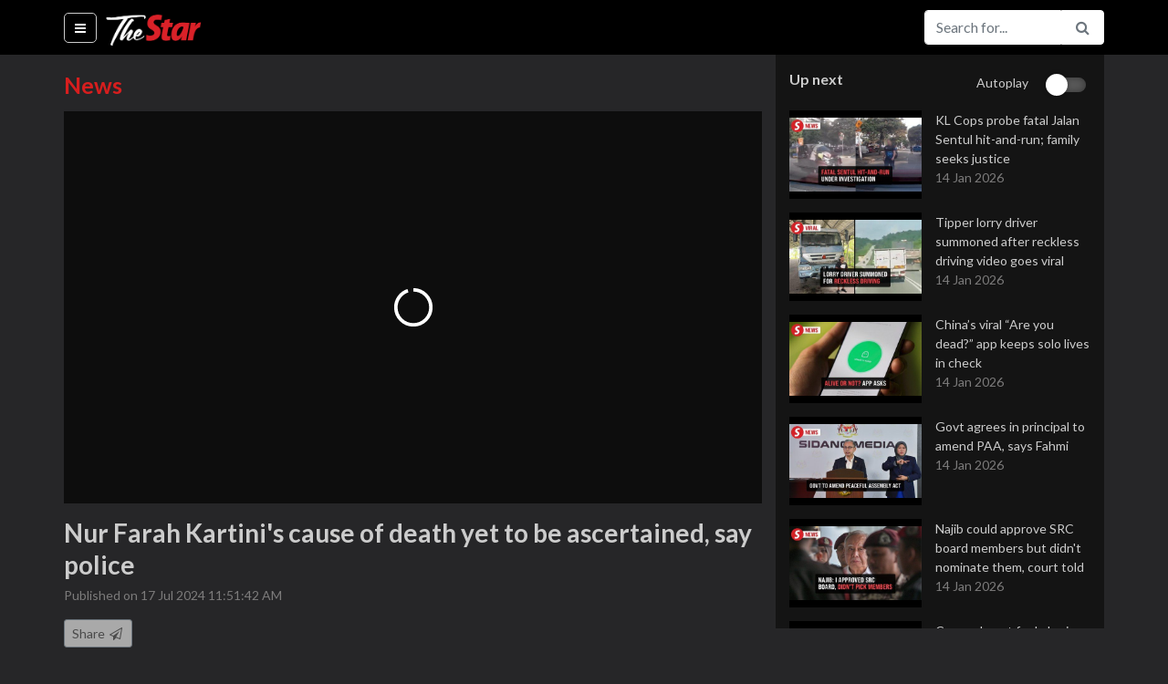

--- FILE ---
content_type: text/html; charset=utf-8
request_url: https://www.thestartv.com/v/nur-farah-kartini-s-cause-of-death-yet-to-be-ascertained-say-police?rc=59b24d51b7aca
body_size: 20751
content:
<!DOCTYPE html><html lang="en" prefix="og: http://ogp.me/ns#"><head> <meta charset="utf-8"> <meta name="viewport" content="width=device-width, initial-scale=1, shrink-to-fit=no"> <meta http-equiv="X-UA-Compatible" content="IE=edge"> <meta http-equiv="Content-Type" content="text/html; charset=utf-8"/> <title>Nur Farah Kartini's cause of death yet to be ascertained, say police | TheStarTV.com</title> <meta name="description" content="The cause of death of Nur Farah Kartini Abdullah, 25, has yet to be ascertained due to the state of decomposition of her body, particularly in the chest and face, Selangor police chief Datuk Hussein Omar Khan said on Wednesday (July 17).&lt;br /&gt;&lt;br /&gt;He said the Sungai Buloh Hospital Forensic Department pathologist requires laboratory analysis results from several biological samples taken from the remains to ascertain the cause of death.&lt;br /&gt;&lt;br /&gt;WATCH MORE: &lt;a href=&quot; https://thestartv.com/c/news&quot;&gt; https://thestartv.com/c/news&lt;/a&gt;&lt;br /&gt;SUBSCRIBE: &lt;a href=&quot; https://cutt.ly/TheStar&quot;&gt; https://cutt.ly/TheStar&lt;/a&gt;&lt;br /&gt;LIKE: &lt;a href=&quot; https://fb.com/TheStarOnline&quot;&gt; https://fb.com/TheStarOnline&lt;/a&gt;"/>  <link rel="canonical" href="https://www.thestartv.com/v/nur-farah-kartini-s-cause-of-death-yet-to-be-ascertained-say-police" />   <meta property="og:locale" content="en_US" /><meta property="og:type" content="article" /><meta property="fb:app_id" content="956308324458695" /><meta property="og:title" content="Nur Farah Kartini's cause of death yet to be ascertained, say police | TheStarTV.com" /><meta property="og:description" content="The cause of death of Nur Farah Kartini Abdullah, 25, has yet to be ascertained due to the state of decomposition of her body, particularly in the chest and face, Selangor police chief Datuk Hussein Omar Khan said on Wednesday (July 17).&lt;br /&gt;&lt;br /&gt;He said the Sungai Buloh Hospital Forensic Department pathologist requires laboratory analysis results from several biological samples taken from the remains to ascertain the cause of death.&lt;br /&gt;&lt;br /&gt;WATCH MORE: &lt;a href=&quot; https://thestartv.com/c/news&quot;&gt; https://thestartv.com/c/news&lt;/a&gt;&lt;br /&gt;SUBSCRIBE: &lt;a href=&quot; https://cutt.ly/TheStar&quot;&gt; https://cutt.ly/TheStar&lt;/a&gt;&lt;br /&gt;LIKE: &lt;a href=&quot; https://fb.com/TheStarOnline&quot;&gt; https://fb.com/TheStarOnline&lt;/a&gt;" /><meta property="og:site_name" content="TheStarTV.com" /><meta property="og:image" content="https://media.thestartv.com/thumbnails/669740612a482_vs.jpg" /><meta property="og:image:width" content="1280" /><meta property="og:image:height" content="720" /><meta property="og:image:alt" content="Nur Farah Kartini's cause of death yet to be ascertained, say police | TheStarTV.com" /><meta name="twitter:image" content="https://media.thestartv.com/thumbnails/669740612a482_vs.jpg"/><meta property="og:url" content="https://www.thestartv.com/v/nur-farah-kartini-s-cause-of-death-yet-to-be-ascertained-say-police" /><meta name="twitter:card" content="summary"/><meta name="twitter:description" content="The cause of death of Nur Farah Kartini Abdullah, 25, has yet to be ascertained due to the state of decomposition of her body, particularly in the chest and face, Selangor police chief Datuk Hussein Omar Khan said on Wednesday (July 17).&lt;br /&gt;&lt;br /&gt;He said the Sungai Buloh Hospital Forensic Department pathologist requires laboratory analysis results from several biological samples taken from the remains to ascertain the cause of death.&lt;br /&gt;&lt;br /&gt;WATCH MORE: &lt;a href=&quot; https://thestartv.com/c/news&quot;&gt; https://thestartv.com/c/news&lt;/a&gt;&lt;br /&gt;SUBSCRIBE: &lt;a href=&quot; https://cutt.ly/TheStar&quot;&gt; https://cutt.ly/TheStar&lt;/a&gt;&lt;br /&gt;LIKE: &lt;a href=&quot; https://fb.com/TheStarOnline&quot;&gt; https://fb.com/TheStarOnline&lt;/a&gt;"/><meta name="twitter:title" content="Nur Farah Kartini's cause of death yet to be ascertained, say police | TheStarTV.com"/><meta name="article:modified_time" content="2024-07-17T11:51:56Z"/>  <link rel="shortcut icon" type="image/x-icon" href="https://cdn.thestar.com.my/Themes/img/favicon.ico" /> <base href="/" /> <link href="https://fonts.googleapis.com/css?family=Lato:400,700,900" rel="stylesheet"> <link rel="stylesheet" href="https://cdnjs.cloudflare.com/ajax/libs/font-awesome/4.7.0/css/font-awesome.min.css"> <link rel="stylesheet" href="https://cdnjs.cloudflare.com/ajax/libs/animate.css/3.5.2/animate.min.css"> <link rel="stylesheet" href="https://cdnjs.cloudflare.com/ajax/libs/malihu-custom-scrollbar-plugin/3.1.5/jquery.mCustomScrollbar.min.css">  <link rel="stylesheet" class="removeablestylesheet" href="assets/css/styleb.css?v=15">  <link rel="stylesheet" type="text/css" href="https://fonts.googleapis.com/css?family=Lato:300,300i,400,400i,700,700i,900,900i&display=swap" /> <script src="https://ajax.googleapis.com/ajax/libs/jquery/3.5.1/jquery.min.js"></script> <style>#dmVideoContent{position:absolute;left:0px;top:0px;overflow:hidden;}</style> <link rel="stylesheet" href="https://cdn.thestar.com.my/Themes/css/stylec.min.css"></head><body class=""> <!-- Google Tag Manager (noscript) --><noscript> <iframe src="https://www.googletagmanager.com/ns.html?id=GTM-TXZ5T57" height="0" width="0" style="display:none;visibility:hidden"></iframe></noscript><!-- End Google Tag Manager (noscript) --> <nav class="navbar fixed-top navbar-expand navbar-light bg-light close-search"> <div class="container" style=""> <ul class="navbar-nav mr-auto"> <li class="nav-item menu-options active"> <a class="nav-link bar-menu" href="#" id="showHideMenu"> <i class="fa fa-bars fa-fw"></i> <span class="sr-only">(current)</span> </a> </li> </ul> <a class="navbar-brand" href="/">  <img src=assets/images/startv-logo.png alt="TheStarTV logo" width="105" height="60">  </a> <button class="navbar-toggler" type="button" data-toggle="collapse" data-target="#navbarSupportedContent" aria-controls="navbarSupportedContent" aria-expanded="false" aria-label="Toggle navigation"> <span class="navbar-toggler-icon"></span> </button> <div class="collapse navbar-collapse" id="navbarSupportedContent"><div id="live-navbar" class="live-navbar"> </div> <i class="fa fa-search fa-fw search-button white-theme" id="search-button"></i> <form class="form-inline my-2 my-lg-0 search-form" action="/search"> <div class="input-group nav-btn"> <input type="text" name="q" class="form-control animated search-field" value="" placeholder="Search for..." aria-label="Search for..."> <span class="input-group-btn"> <button class="btn btn-outline-secondary pointer" type="submit"><i class="fa fa-search fa-fw"></i></button> <button class="btn btn-outline-secondary pointer" type="button" id="openCloseSearch"><i class="fa fa-search fa-fw"></i></button> <!--<button class="btn btn-outline-secondary pointer" type="button"><i class="fa fa-facebook fa-fw text-info"></i></button>--> </span> </div> </form> </div> </div></nav><div id="searchbar-drop" class="searchbar-drop"> <div class="container"> <form action="/search"> <div class="input-group"> <input type="text" name="q" class="form-control" value="" placeholder="Search for..." aria-label="Search for..." aria-describedby="basic-addon2"> <div class="input-group-append"> <button class="btn" type="submit">Search</button> </div> </div> </form> </div></div> <div class="container menu"> <div class="menu-container invisible animated" id="theMenu"> <nav class="nav flex-column"> <a class="nav-link" href="/">Home</a>  <a class="nav-link" href="c/news"> News </a>  <a class="nav-link" href="c/business"> Business </a>  <a class="nav-link" href="c/asean"> Asean+ </a>  <a class="nav-link" href="c/lifestyle"> Lifestyle </a>  <a class="nav-link" href="c/sport"> Sport </a>  <a class="nav-link" href="c/esg"> ESG </a> <!--<a class="nav-link" href="/ge14nomination">GE14 Nomination Day</a>--> <a class="nav-link disabled" href="#">Programmes</a>  <a class="nav-link" href="p/star-golden-hearts-award-2025"> 	Star Golden Hearts Award 2025 </a>  <a class="nav-link" href="p/budget-2026"> Budget 2026 </a>  <a class="nav-link" href="p/budget-2025"> Budget 2025 </a>  <a class="nav-link" href="p/life-the-city"> Life & The City </a>  <a class="nav-link" href="p/retro-recipes"> Retro Recipes  </a>  <a class="nav-link" href="p/putting-dr-g-on-the-spot"> Putting Dr G On The Spot </a>  <a class="nav-link" href="p/do-you-know"> Do You Know? </a>  <a class="nav-link disabled" href="#">Themes</a> <a class="nav-link changeTheme" href="#" data-theme="white" data-version="undefined"> <i class="fa fa-square fa-fw clr-white"></i> White </a> <a class="nav-link changeTheme" href="#" data-theme="black" data-version="undefined"> <i class="fa fa-square fa-fw clr-black"></i> Black </a> </nav> </div></div> <div class="container content"> <div class="story"> <div class="row"> <div class="col-lg-8 player"> <div class="player-container">  <div class="lead page-title">News</div>  <div class="sixteen-nine"> <div id="dmVideoContent"></div> </div> <div class="video-description-container"> <p class="lead video-title">Nur Farah Kartini's cause of death yet to be ascertained, say police</p> <p class="video-date"> Published on 17 Jul 2024 11:51:42 AM </p> <div class="on-mobile"> <nav class="nav nav-tabs" id="myTab" role="tablist"> <a class="nav-item nav-link active" id="nav-home-tab" data-toggle="tab" href="#nav-description" role="tab" aria-controls="nav-description" aria-expanded="true">Description</a> <a class="nav-item nav-link" id="nav-profile-tab" data-toggle="tab" href="#nav-share" role="tab" aria-controls="nav-share">Share</a> </nav> <div class="tab-content" id="nav-tabContent"> <div class="tab-pane fade show active" id="nav-description" role="tabpanel" aria-labelledby="nav-home-tab"> <p class="video-description"> The cause of death of Nur Farah Kartini Abdullah, 25, has yet to be ascertained due to the state of decomposition of her body, particularly in the chest and face, Selangor police chief Datuk Hussein Omar Khan said on Wednesday (July 17).<br /><br />He said the Sungai Buloh Hospital Forensic Department pathologist requires laboratory analysis results from several biological samples taken from the remains to ascertain the cause of death.<br /><br />WATCH MORE: <a href=" https://thestartv.com/c/news"> https://thestartv.com/c/news</a><br />SUBSCRIBE: <a href=" https://cutt.ly/TheStar"> https://cutt.ly/TheStar</a><br />LIKE: <a href=" https://fb.com/TheStarOnline"> https://fb.com/TheStarOnline</a> </p>  <div class="video-keywords"> <strong>Keywords</strong> <br>   <a href="/search?q=news" class="color1">news, </a>    <a href="/search?q=murder" class="color1">murder, </a>    <a href="/search?q=nur farah kartini" class="color1">nur farah kartini, </a>    <a href="/search?q=death" class="color1">death, </a>    <a href="/search?q=cause" class="color1">cause, </a>    <a href="/search?q=cod" class="color1">cod, </a>    <a href="/search?q=police" class="color1">police, </a>    <a href="/search?q=hussein omar" class="color1">hussein omar</a>   </div><!--keywords-->   </div> <div class="tab-pane fade" id="nav-share" role="tabpanel" aria-labelledby="nav-profile-tab"> <div class="pw-server-widget" data-id="wid-ct5t0tla" data-url="https://www.thestartv.com/v/nur-farah-kartini-s-cause-of-death-yet-to-be-ascertained-say-police" data-title="Nur Farah Kartini's cause of death yet to be ascertained, say police"></div> </div> </div> </div> <div class="not-on-mobile"> <button type="button" class="btn btn-secondary btn-sm pointer" id="shareTrigger"> Share <i class="fa fa-paper-plane-o fa-fw"></i> </button> <div id="shareContainer" class="share-container pw-server-widget" data-id="wid-ct5t0tla" data-url="https://www.thestartv.com/v/nur-farah-kartini-s-cause-of-death-yet-to-be-ascertained-say-police" data-title="Nur Farah Kartini's cause of death yet to be ascertained, say police"></div> <p class="video-description">The cause of death of Nur Farah Kartini Abdullah, 25, has yet to be ascertained due to the state of decomposition of her body, particularly in the chest and face, Selangor police chief Datuk Hussein Omar Khan said on Wednesday (July 17).<br /><br />He said the Sungai Buloh Hospital Forensic Department pathologist requires laboratory analysis results from several biological samples taken from the remains to ascertain the cause of death.<br /><br />WATCH MORE: <a href=" https://thestartv.com/c/news"> https://thestartv.com/c/news</a><br />SUBSCRIBE: <a href=" https://cutt.ly/TheStar"> https://cutt.ly/TheStar</a><br />LIKE: <a href=" https://fb.com/TheStarOnline"> https://fb.com/TheStarOnline</a></p>  <div class="video-keywords"> <strong>Keywords:</strong> <br>   <a href="/search?q=news" class="color1">news, </a>    <a href="/search?q=murder" class="color1">murder, </a>    <a href="/search?q=nur farah kartini" class="color1">nur farah kartini, </a>    <a href="/search?q=death" class="color1">death, </a>    <a href="/search?q=cause" class="color1">cause, </a>    <a href="/search?q=cod" class="color1">cod, </a>    <a href="/search?q=police" class="color1">police, </a>    <a href="/search?q=hussein omar" class="color1">hussein omar</a>   </div><!--keywords-->   </div> </div> </div> <footer> <div class="footer-logo">  <img src="assets/images/startv-logo-footer.png" alt="TheStarTV logo">  </div> <div class="links"> <nav class="nav"> <a class="nav-link" href="/about">About</a> <a class="nav-link" href="/contactus">Contact</a> <a class="nav-link" href="http://www.thestar.com.my/terms/">Terms</a> <a class="nav-link" href="http://www.thestar.com.my/privacy/">Privacy Policy</a> <a class="nav-link" href="https://www.facebook.com/TheStarTVdotcom/">Facebook</a> </nav> <div class="copyright-text"> Copyright &copy; 1995-2026 Star Media Group Berhad [197101000523 (10894-D)] </div> </div></footer> </div> <div class="col-lg-4 sidebar"> <div class="playlist-container"><!-- Live page notification -->                                                                                                                                                                                                                                                                                                              <div class="autoplay"> <div>Up next</div>  <div>Autoplay</div> <div> <div class="material-switch pull-right"> <input id="autoplaycheckbox" type="checkbox"/> <label for="autoplaycheckbox"></label> </div> </div>  </div> <div id="listOfVideos">    <a href="v/kl-cops-probe-fatal-jalan-sentul-hit-and-run-family-seeks-justice?rc=59b24d51b7aca" class="color1 video-in-playlist"> <div class="video-container"> <div class="video-thumbnail"> <img src="https://media.thestartv.com/thumbnails/6967a5fc7581b_th.jpg"/> </div> <div class="video-detail"> <div class="video-title"> KL Cops probe fatal Jalan Sentul hit-and-run; family seeks justice </div> <div class="video-date"> 14 Jan 2026 </div> </div><!--list-details--></div><!--listing--> </a>     <a href="v/tipper-lorry-driver-summoned-after-reckless-driving-video-goes-viral?rc=59b24d51b7aca" class="color1 video-in-playlist"> <div class="video-container"> <div class="video-thumbnail"> <img src="https://media.thestartv.com/thumbnails/6967a03de1ba0_th.jpg"/> </div> <div class="video-detail"> <div class="video-title"> Tipper lorry driver summoned after reckless driving video goes viral </div> <div class="video-date"> 14 Jan 2026 </div> </div><!--list-details--></div><!--listing--> </a>     <a href="v/china-s-viral-are-you-dead-app-keeps-solo-lives-in-check?rc=59b24d51b7aca" class="color1 video-in-playlist"> <div class="video-container"> <div class="video-thumbnail"> <img src="https://media.thestartv.com/thumbnails/6967881895901_th.jpg"/> </div> <div class="video-detail"> <div class="video-title"> China’s viral “Are you dead?” app keeps solo lives in check </div> <div class="video-date"> 14 Jan 2026 </div> </div><!--list-details--></div><!--listing--> </a>    <!--<div class="medrect">--> <!--<div id='div-gpt-ad-1504858365851-0' style='height:250px; width:300px;'>--> <!--<script>--> <!--// googletag.cmd.push(function() { googletag.display('div-gpt-ad-1504858365851-0'); });--> <!--</script>--> <!--</div>--> <!--&lt;!&ndash;<img class="ad-img" src="assets/images/med-rect.jpg"/>&ndash;&gt;--> <!--<p>ADVERTISEMENT</p>--> <!--</div>-->   <a href="v/govt-agrees-in-principal-to-amend-paa-says-fahmi?rc=59b24d51b7aca" class="color1 video-in-playlist"> <div class="video-container"> <div class="video-thumbnail"> <img src="https://media.thestartv.com/thumbnails/696786cd962e7_th.jpg"/> </div> <div class="video-detail"> <div class="video-title"> Govt agrees in principal to amend PAA, says Fahmi </div> <div class="video-date"> 14 Jan 2026 </div> </div><!--list-details--></div><!--listing--> </a>     <a href="v/najib-could-approve-src-board-members-but-didn-t-nominate-them-court-told?rc=59b24d51b7aca" class="color1 video-in-playlist"> <div class="video-container"> <div class="video-thumbnail"> <img src="https://media.thestartv.com/thumbnails/69677d306ba17_th.jpg"/> </div> <div class="video-detail"> <div class="video-title"> Najib could approve SRC board members but didn't nominate them, court told </div> <div class="video-date"> 14 Jan 2026 </div> </div><!--list-details--></div><!--listing--> </a>     <a href="v/cops-rule-out-foul-play-in-fatal-university-aircon-explosion?rc=59b24d51b7aca" class="color1 video-in-playlist"> <div class="video-container"> <div class="video-thumbnail"> <img src="https://media.thestartv.com/thumbnails/69677681d9fc4_th.jpg"/> </div> <div class="video-detail"> <div class="video-title"> Cops rule out foul play in fatal university aircon explosion </div> <div class="video-date"> 14 Jan 2026 </div> </div><!--list-details--></div><!--listing--> </a>     <a href="v/tower-runner-wai-ching-sets-new-malaysia-record?rc=59b24d51b7aca" class="color1 video-in-playlist"> <div class="video-container"> <div class="video-thumbnail"> <img src="https://media.thestartv.com/thumbnails/696770c364efd_th.jpg"/> </div> <div class="video-detail"> <div class="video-title"> Tower runner Wai Ching sets new Malaysia record </div> <div class="video-date"> 14 Jan 2026 </div> </div><!--list-details--></div><!--listing--> </a>     <a href="v/cabinet-satisfied-with-defence-minister-s-briefing-on-armed-forces-issues-says-fahmi?rc=59b24d51b7aca" class="color1 video-in-playlist"> <div class="video-container"> <div class="video-thumbnail"> <img src="https://media.thestartv.com/thumbnails/69676ae6bffaf_th.jpg"/> </div> <div class="video-detail"> <div class="video-title"> Cabinet satisfied with Defence Minister's briefing on Armed Forces issues, says Fahmi </div> <div class="video-date"> 14 Jan 2026 </div> </div><!--list-details--></div><!--listing--> </a>     <a href="v/mcmc-and-x-to-meet-over-grok-concerns-next-week-says-fahmi?rc=59b24d51b7aca" class="color1 video-in-playlist"> <div class="video-container"> <div class="video-thumbnail"> <img src="https://media.thestartv.com/thumbnails/69676906ccf7c_th.jpg"/> </div> <div class="video-detail"> <div class="video-title"> MCMC and X to meet over Grok concerns next week, says Fahmi </div> <div class="video-date"> 14 Jan 2026 </div> </div><!--list-details--></div><!--listing--> </a>     <a href="v/coalition-party-leaders-raise-community-concerns-at-madani-govt-retreat-says-zahid?rc=59b24d51b7aca" class="color1 video-in-playlist"> <div class="video-container"> <div class="video-thumbnail"> <img src="https://media.thestartv.com/thumbnails/696767f92a40f_th.jpg"/> </div> <div class="video-detail"> <div class="video-title"> Coalition party leaders raise community concerns at Madani govt retreat, says Zahid </div> <div class="video-date"> 14 Jan 2026 </div> </div><!--list-details--></div><!--listing--> </a>     <a href="v/bangladeshi-firm-director-fined-rm-50-000-over-forged-labour-recalibration-document?rc=59b24d51b7aca" class="color1 video-in-playlist"> <div class="video-container"> <div class="video-thumbnail"> <img src="https://media.thestartv.com/thumbnails/6967650a1f7f7_th.jpg"/> </div> <div class="video-detail"> <div class="video-title"> Bangladeshi firm director fined RM50,000 over forged labour recalibration document </div> <div class="video-date"> 14 Jan 2026 </div> </div><!--list-details--></div><!--listing--> </a>     <a href="v/at-least-25-killed-after-crane-falls-on-train-in-thailand?rc=59b24d51b7aca" class="color1 video-in-playlist"> <div class="video-container"> <div class="video-thumbnail"> <img src="https://media.thestartv.com/thumbnails/69675e3db7478_th.jpg"/> </div> <div class="video-detail"> <div class="video-title"> At least 25 killed after crane falls on train in Thailand </div> <div class="video-date"> 14 Jan 2026 </div> </div><!--list-details--></div><!--listing--> </a>     <a href="v/senior-armed-forces-officer-arrested-in-graft-probe?rc=59b24d51b7aca" class="color1 video-in-playlist"> <div class="video-container"> <div class="video-thumbnail"> <img src="https://media.thestartv.com/thumbnails/69675b4f75cee_th.jpg"/> </div> <div class="video-detail"> <div class="video-title"> Senior Armed Forces officer arrested in graft probe </div> <div class="video-date"> 14 Jan 2026 </div> </div><!--list-details--></div><!--listing--> </a>     <a href="v/zahid-tells-umno-to-shift-from-ceramah-to-social-media-to-win-over-youth?rc=59b24d51b7aca" class="color1 video-in-playlist"> <div class="video-container"> <div class="video-thumbnail"> <img src="https://media.thestartv.com/thumbnails/6967587ed8b19_th.jpg"/> </div> <div class="video-detail"> <div class="video-title"> Zahid tells Umno to shift from ceramah to social media to win over youth </div> <div class="video-date"> 14 Jan 2026 </div> </div><!--list-details--></div><!--listing--> </a>     <a href="v/ex-army-chief-previously-remanded-was-released-on-jan-12-azam-baki?rc=59b24d51b7aca" class="color1 video-in-playlist"> <div class="video-container"> <div class="video-thumbnail"> <img src="https://media.thestartv.com/thumbnails/696750e069516_th.jpg"/> </div> <div class="video-detail"> <div class="video-title"> Ex-Army chief previously remanded was released on Jan 12 - Azam Baki </div> <div class="video-date"> 14 Jan 2026 </div> </div><!--list-details--></div><!--listing--> </a>     <a href="v/married-couple-found-murdered-in-sarawak-s-sri-aman-district?rc=59b24d51b7aca" class="color1 video-in-playlist"> <div class="video-container"> <div class="video-thumbnail"> <img src="https://media.thestartv.com/thumbnails/69674d0289152_th.jpg"/> </div> <div class="video-detail"> <div class="video-title"> Married couple found murdered in Sarawak's Sri Aman district </div> <div class="video-date"> 14 Jan 2026 </div> </div><!--list-details--></div><!--listing--> </a>     <a href="v/jobless-man-arrested-over-kg-johan-setia-fire?rc=59b24d51b7aca" class="color1 video-in-playlist"> <div class="video-container"> <div class="video-thumbnail"> <img src="https://media.thestartv.com/thumbnails/69674b22991b2_th.jpg"/> </div> <div class="video-detail"> <div class="video-title"> Jobless man arrested over Kg Johan Setia fire </div> <div class="video-date"> 14 Jan 2026 </div> </div><!--list-details--></div><!--listing--> </a>     <a href="v/umno-needs-a-formal-digital-wing-in-today-s-political-arena-says-azalina?rc=59b24d51b7aca" class="color1 video-in-playlist"> <div class="video-container"> <div class="video-thumbnail"> <img src="https://media.thestartv.com/thumbnails/6967481522b91_th.jpg"/> </div> <div class="video-detail"> <div class="video-title"> Umno needs a formal digital wing in today's political arena, says Azalina </div> <div class="video-date"> 14 Jan 2026 </div> </div><!--list-details--></div><!--listing--> </a>     <a href="v/ops-kutip-immigration-raids-net-150-in-kl?rc=59b24d51b7aca" class="color1 video-in-playlist"> <div class="video-container"> <div class="video-thumbnail"> <img src="https://media.thestartv.com/thumbnails/6967299ab92f9_th.jpg"/> </div> <div class="video-detail"> <div class="video-title"> Ops Kutip: Immigration raids net 150 in KL </div> <div class="video-date"> 14 Jan 2026 </div> </div><!--list-details--></div><!--listing--> </a>     <a href="v/singapore-pr-pleads-guilty-to-displaying-false-licence-plate?rc=59b24d51b7aca" class="color1 video-in-playlist"> <div class="video-container"> <div class="video-thumbnail"> <img src="https://media.thestartv.com/thumbnails/6967279c2b56d_th.jpg"/> </div> <div class="video-detail"> <div class="video-title"> Singapore PR pleads guilty to displaying false licence plate </div> <div class="video-date"> 14 Jan 2026 </div> </div><!--list-details--></div><!--listing--> </a>     <a href="v/minnesota-protesters-agents-repeatedly-square-off?rc=59b24d51b7aca" class="color1 video-in-playlist"> <div class="video-container"> <div class="video-thumbnail"> <img src="https://media.thestartv.com/thumbnails/6967176ecc34e_th.jpg"/> </div> <div class="video-detail"> <div class="video-title"> Minnesota protesters, agents repeatedly square off </div> <div class="video-date"> 14 Jan 2026 </div> </div><!--list-details--></div><!--listing--> </a>     <a href="v/fire-razes-five-terrace-houses-in-shah-alam?rc=59b24d51b7aca" class="color1 video-in-playlist"> <div class="video-container"> <div class="video-thumbnail"> <img src="https://media.thestartv.com/thumbnails/69664e80412b8_th.jpg"/> </div> <div class="video-detail"> <div class="video-title"> Fire razes five terrace houses in Shah Alam </div> <div class="video-date"> 13 Jan 2026 </div> </div><!--list-details--></div><!--listing--> </a>     <a href="v/transport-ministry-mulls-implementing-telematics-for-heavy-vehicles-buses?rc=59b24d51b7aca" class="color1 video-in-playlist"> <div class="video-container"> <div class="video-thumbnail"> <img src="https://media.thestartv.com/thumbnails/696646c2e208e_th.jpg"/> </div> <div class="video-detail"> <div class="video-title"> Transport Ministry mulls implementing telematics for heavy vehicles, buses </div> <div class="video-date"> 13 Jan 2026 </div> </div><!--list-details--></div><!--listing--> </a>     <a href="v/drug-ring-busted-in-raid-on-jb-terrace-house?rc=59b24d51b7aca" class="color1 video-in-playlist"> <div class="video-container"> <div class="video-thumbnail"> <img src="https://media.thestartv.com/thumbnails/69663a559d67a_th.jpg"/> </div> <div class="video-detail"> <div class="video-title"> Drug ring busted in raid on JB terrace house </div> <div class="video-date"> 13 Jan 2026 </div> </div><!--list-details--></div><!--listing--> </a>     <a href="v/family-claim-body-of-student-killed-in-explosion-at-university-from-hkl?rc=59b24d51b7aca" class="color1 video-in-playlist"> <div class="video-container"> <div class="video-thumbnail"> <img src="https://media.thestartv.com/thumbnails/69663b63a1159_th.jpg"/> </div> <div class="video-detail"> <div class="video-title"> Family claim body of student killed in explosion at university from HKL </div> <div class="video-date"> 13 Jan 2026 </div> </div><!--list-details--></div><!--listing--> </a>     <a href="v/dr-akmal-to-make-announcement-on-status-tomorrow-says-zahid?rc=59b24d51b7aca" class="color1 video-in-playlist"> <div class="video-container"> <div class="video-thumbnail"> <img src="https://media.thestartv.com/thumbnails/69663b7930ee8_th.jpg"/> </div> <div class="video-detail"> <div class="video-title"> Dr Akmal to make announcement on status tomorrow, says Zahid </div> <div class="video-date"> 13 Jan 2026 </div> </div><!--list-details--></div><!--listing--> </a>     <a href="v/over-60-000-tertiary-students-eligible-for-flysiswa-this-year-says-loke?rc=59b24d51b7aca" class="color1 video-in-playlist"> <div class="video-container"> <div class="video-thumbnail"> <img src="https://media.thestartv.com/thumbnails/69662a2791e16_th.jpg"/> </div> <div class="video-detail"> <div class="video-title"> Over 60,000 tertiary students eligible for FLYSiswa this year, says Loke </div> <div class="video-date"> 13 Jan 2026 </div> </div><!--list-details--></div><!--listing--> </a>     <a href="v/umno-confident-its-sekolah-politik-programme-will-yield-a-future-pm?rc=59b24d51b7aca" class="color1 video-in-playlist"> <div class="video-container"> <div class="video-thumbnail"> <img src="https://media.thestartv.com/thumbnails/696633889916d_th.jpg"/> </div> <div class="video-detail"> <div class="video-title"> Umno confident its Sekolah Politik programme will yield a future PM </div> <div class="video-date"> 13 Jan 2026 </div> </div><!--list-details--></div><!--listing--> </a>     <a href="v/three-dead-three-seriously-injured-in-gua-musang-crash?rc=59b24d51b7aca" class="color1 video-in-playlist"> <div class="video-container"> <div class="video-thumbnail"> <img src="https://media.thestartv.com/thumbnails/69662ed8406a3_th.jpg"/> </div> <div class="video-detail"> <div class="video-title"> Three dead, three seriously injured in Gua Musang crash </div> <div class="video-date"> 13 Jan 2026 </div> </div><!--list-details--></div><!--listing--> </a>     <a href="v/nadi-advisory-panel-should-take-proactive-role-to-bridge-government-and-communities-says-fahmi?rc=59b24d51b7aca" class="color1 video-in-playlist"> <div class="video-container"> <div class="video-thumbnail"> <img src="https://media.thestartv.com/thumbnails/69661855ed84b_th.jpg"/> </div> <div class="video-detail"> <div class="video-title"> NADI Advisory Panel should take proactive role to bridge government and communities, says Fahmi </div> <div class="video-date"> 13 Jan 2026 </div> </div><!--list-details--></div><!--listing--> </a>     <a href="v/cop-in-viral-petrol-station-slap-pulled-from-operations-still-on-active-duty?rc=59b24d51b7aca" class="color1 video-in-playlist"> <div class="video-container"> <div class="video-thumbnail"> <img src="https://media.thestartv.com/thumbnails/69661657b3cf7_th.jpg"/> </div> <div class="video-detail"> <div class="video-title"> Cop in viral petrol station slap pulled from operations, still on active duty </div> <div class="video-date"> 13 Jan 2026 </div> </div><!--list-details--></div><!--listing--> </a>     <a href="v/mb-no-approval-for-glamping-with-pride-in-selangor?rc=59b24d51b7aca" class="color1 video-in-playlist"> <div class="video-container"> <div class="video-thumbnail"> <img src="https://media.thestartv.com/thumbnails/6966004de7488_th.jpg"/> </div> <div class="video-detail"> <div class="video-title"> MB: No approval for ‘Glamping With Pride’ in Selangor </div> <div class="video-date"> 13 Jan 2026 </div> </div><!--list-details--></div><!--listing--> </a>     <a href="v/australia-announces-national-day-of-mourning-for-bondi-victims?rc=59b24d51b7aca" class="color1 video-in-playlist"> <div class="video-container"> <div class="video-thumbnail"> <img src="https://media.thestartv.com/thumbnails/6965fe6da709f_th.jpg"/> </div> <div class="video-detail"> <div class="video-title"> Australia announces national day of mourning for Bondi victims </div> <div class="video-date"> 13 Jan 2026 </div> </div><!--list-details--></div><!--listing--> </a>     <a href="v/help-uni-chancellor-expresses-deep-concern-for-those-affected-by-fatal-explosion?rc=59b24d51b7aca" class="color1 video-in-playlist"> <div class="video-container"> <div class="video-thumbnail"> <img src="https://media.thestartv.com/thumbnails/6965f9818fba6_th.jpg"/> </div> <div class="video-detail"> <div class="video-title"> HELP uni chancellor expresses deep concern for those affected by fatal explosion </div> <div class="video-date"> 13 Jan 2026 </div> </div><!--list-details--></div><!--listing--> </a>     <a href="v/macc-yet-to-decide-on-extending-former-army-chief-s-remand-says-azam?rc=59b24d51b7aca" class="color1 video-in-playlist"> <div class="video-container"> <div class="video-thumbnail"> <img src="https://media.thestartv.com/thumbnails/6965fa8f6f6a1_th.jpg"/> </div> <div class="video-detail"> <div class="video-title"> MACC yet to decide on extending former Army chief's remand, says Azam </div> <div class="video-date"> 13 Jan 2026 </div> </div><!--list-details--></div><!--listing--> </a>     <a href="v/macc-defence-ministry-to-tackle-procurement-leakages-corruption-concerns?rc=59b24d51b7aca" class="color1 video-in-playlist"> <div class="video-container"> <div class="video-thumbnail"> <img src="https://media.thestartv.com/thumbnails/6965f873abf5c_th.jpg"/> </div> <div class="video-detail"> <div class="video-title"> MACC, Defence Ministry to tackle procurement leakages, corruption concerns </div> <div class="video-date"> 13 Jan 2026 </div> </div><!--list-details--></div><!--listing--> </a>     <a href="v/selangor-to-phase-out-traditional-pig-farming?rc=59b24d51b7aca" class="color1 video-in-playlist"> <div class="video-container"> <div class="video-thumbnail"> <img src="https://media.thestartv.com/thumbnails/6965f34b133e4_th.jpg"/> </div> <div class="video-detail"> <div class="video-title"> Selangor to phase out traditional pig farming </div> <div class="video-date"> 13 Jan 2026 </div> </div><!--list-details--></div><!--listing--> </a>     <a href="v/malaysia-may-drag-x-to-court-over-grok-says-fahmi?rc=59b24d51b7aca" class="color1 video-in-playlist"> <div class="video-container"> <div class="video-thumbnail"> <img src="https://media.thestartv.com/thumbnails/6965dd2265dea_th.jpg"/> </div> <div class="video-detail"> <div class="video-title"> Malaysia may drag X to court over Grok, says Fahmi </div> <div class="video-date"> 13 Jan 2026 </div> </div><!--list-details--></div><!--listing--> </a>     <a href="v/trump-says-nations-doing-business-with-iran-face-25-tariff-on-us-trade?rc=59b24d51b7aca" class="color1 video-in-playlist"> <div class="video-container"> <div class="video-thumbnail"> <img src="https://media.thestartv.com/thumbnails/6965da165b22a_th.jpg"/> </div> <div class="video-detail"> <div class="video-title"> Trump says nations doing business with Iran face 25% tariff on US trade </div> <div class="video-date"> 13 Jan 2026 </div> </div><!--list-details--></div><!--listing--> </a>     <a href="v/anti-ice-protester-arrested-in-heated-minneapolis-demonstration?rc=59b24d51b7aca" class="color1 video-in-playlist"> <div class="video-container"> <div class="video-thumbnail"> <img src="https://media.thestartv.com/thumbnails/6965c42a3acf5_th.jpg"/> </div> <div class="video-detail"> <div class="video-title"> Anti ICE protester arrested in heated Minneapolis demonstration </div> <div class="video-date"> 13 Jan 2026 </div> </div><!--list-details--></div><!--listing--> </a>     <a href="v/mastering-mandarin-paves-the-way-for-a-brighter-future-say-parents?rc=59b24d51b7aca" class="color1 video-in-playlist"> <div class="video-container"> <div class="video-thumbnail"> <img src="https://media.thestartv.com/thumbnails/696503c8b8e2a_th.jpg"/> </div> <div class="video-detail"> <div class="video-title"> Mastering Mandarin paves the way for a brighter future, say parents </div> <div class="video-date"> 12 Jan 2026 </div> </div><!--list-details--></div><!--listing--> </a>     <a href="v/explosion-victim-was-undergoing-industrial-training?rc=59b24d51b7aca" class="color1 video-in-playlist"> <div class="video-container"> <div class="video-thumbnail"> <img src="https://media.thestartv.com/thumbnails/696502d8c0556_th.jpg"/> </div> <div class="video-detail"> <div class="video-title"> Explosion victim was undergoing industrial training </div> <div class="video-date"> 12 Jan 2026 </div> </div><!--list-details--></div><!--listing--> </a>     <a href="v/no-plan-to-revive-old-penang-ferry-service-says-loke?rc=59b24d51b7aca" class="color1 video-in-playlist"> <div class="video-container"> <div class="video-thumbnail"> <img src="https://media.thestartv.com/thumbnails/6964fa2bdc2fb_th.jpg"/> </div> <div class="video-detail"> <div class="video-title"> No plan to revive old Penang ferry service, says Loke </div> <div class="video-date"> 12 Jan 2026 </div> </div><!--list-details--></div><!--listing--> </a>     <a href="v/zahid-s-nfa-multiple-money-trails-diluted-case-despite-prima-facie-finding-says-ag?rc=59b24d51b7aca" class="color1 video-in-playlist"> <div class="video-container"> <div class="video-thumbnail"> <img src="https://media.thestartv.com/thumbnails/6964e63d74dc2_th.jpg"/> </div> <div class="video-detail"> <div class="video-title"> Zahid's NFA: Multiple money trails 'diluted' case, despite prima facie finding, says AG </div> <div class="video-date"> 12 Jan 2026 </div> </div><!--list-details--></div><!--listing--> </a>     <a href="v/police-confirm-safety-after-kl-university-explosion-investigations-continue?rc=59b24d51b7aca" class="color1 video-in-playlist"> <div class="video-container"> <div class="video-thumbnail"> <img src="https://media.thestartv.com/thumbnails/6964dcfaa7b66_th.jpg"/> </div> <div class="video-detail"> <div class="video-title"> Police confirm safety after KL University explosion, investigations continue </div> <div class="video-date"> 12 Jan 2026 </div> </div><!--list-details--></div><!--listing--> </a>     <a href="v/salary-increase-for-judges-important-safeguard-from-undue-influence-says-cj?rc=59b24d51b7aca" class="color1 video-in-playlist"> <div class="video-container"> <div class="video-thumbnail"> <img src="https://media.thestartv.com/thumbnails/6964dbec9c310_th.jpg"/> </div> <div class="video-detail"> <div class="video-title"> Salary increase for judges important safeguard from undue influence, says CJ </div> <div class="video-date"> 12 Jan 2026 </div> </div><!--list-details--></div><!--listing--> </a>     <a href="v/step-up-or-step-down-cj-warns-judges-who-delay-grounds-of-judgment?rc=59b24d51b7aca" class="color1 video-in-playlist"> <div class="video-container"> <div class="video-thumbnail"> <img src="https://media.thestartv.com/thumbnails/6964d7007e74f_th.jpg"/> </div> <div class="video-detail"> <div class="video-title"> Step up or step down, CJ warns judges who delay grounds of judgment </div> <div class="video-date"> 12 Jan 2026 </div> </div><!--list-details--></div><!--listing--> </a>     <a href="v/contractor-killed-in-explosion-at-private-kl-university-say-cops?rc=59b24d51b7aca" class="color1 video-in-playlist"> <div class="video-container"> <div class="video-thumbnail"> <img src="https://media.thestartv.com/thumbnails/6964d51fc9029_th.jpg"/> </div> <div class="video-detail"> <div class="video-title"> Contractor killed in explosion at private KL university, say cops </div> <div class="video-date"> 12 Jan 2026 </div> </div><!--list-details--></div><!--listing--> </a>     <a href="v/s-gor-to-expedite-relocation-of-pig-farms-to-bukit-tagar-in-2026?rc=59b24d51b7aca" class="color1 video-in-playlist"> <div class="video-container"> <div class="video-thumbnail"> <img src="https://media.thestartv.com/thumbnails/6964d71653c18_th.jpg"/> </div> <div class="video-detail"> <div class="video-title"> S'gor to expedite relocation of pig farms to Bukit Tagar in 2026 </div> <div class="video-date"> 12 Jan 2026 </div> </div><!--list-details--></div><!--listing--> </a>     <a href="v/defence-minister-unveils-comprehensive-reforms-to-combat-corruption-restore-confidence?rc=59b24d51b7aca" class="color1 video-in-playlist"> <div class="video-container"> <div class="video-thumbnail"> <img src="https://media.thestartv.com/thumbnails/6964bf51cbccd_th.jpg"/> </div> <div class="video-detail"> <div class="video-title"> Defence Minister unveils comprehensive reforms to combat corruption, restore confidence </div> <div class="video-date"> 12 Jan 2026 </div> </div><!--list-details--></div><!--listing--> </a>     <a href="v/don-t-judge-all-armed-forces-personnel-based-on-immoral-acts-of-a-few-khaled-urges?rc=59b24d51b7aca" class="color1 video-in-playlist"> <div class="video-container"> <div class="video-thumbnail"> <img src="https://media.thestartv.com/thumbnails/6964bd53a95c1_th.jpg"/> </div> <div class="video-detail"> <div class="video-title"> Don't judge all Armed Forces personnel based on immoral acts of a few, Khaled urges </div> <div class="video-date"> 12 Jan 2026 </div> </div><!--list-details--></div><!--listing--> </a>     <a href="v/armed-forces-cannot-remain-in-denial-needs-to-restore-credibility-says-khaled?rc=59b24d51b7aca" class="color1 video-in-playlist"> <div class="video-container"> <div class="video-thumbnail"> <img src="https://media.thestartv.com/thumbnails/6964bb738197f_th.jpg"/> </div> <div class="video-detail"> <div class="video-title"> Armed Forces cannot remain in denial, needs to restore credibility, says Khaled </div> <div class="video-date"> 12 Jan 2026 </div> </div><!--list-details--></div><!--listing--> </a>     <a href="v/ex-army-chief-opts-for-early-retirement-to-allow-selection-of-new-armed-forces-chief-says-khaled?rc=59b24d51b7aca" class="color1 video-in-playlist"> <div class="video-container"> <div class="video-thumbnail"> <img src="https://media.thestartv.com/thumbnails/6964b8853a7f3_th.jpg"/> </div> <div class="video-detail"> <div class="video-title"> Ex-Army chief opts for early retirement to allow selection of new Armed Forces chief, says Khaled </div> <div class="video-date"> 12 Jan 2026 </div> </div><!--list-details--></div><!--listing--> </a>     <a href="v/education-remains-a-national-priority-says-anwar?rc=59b24d51b7aca" class="color1 video-in-playlist"> <div class="video-container"> <div class="video-thumbnail"> <img src="https://media.thestartv.com/thumbnails/6964afd896b1a_th.jpg"/> </div> <div class="video-detail"> <div class="video-title"> Education remains a national priority, says Anwar </div> <div class="video-date"> 12 Jan 2026 </div> </div><!--list-details--></div><!--listing--> </a>     <a href="v/25-year-old-engineer-drowns-while-swimming-in-gohtong-jaya-river?rc=59b24d51b7aca" class="color1 video-in-playlist"> <div class="video-container"> <div class="video-thumbnail"> <img src="https://media.thestartv.com/thumbnails/6964aeca65419_th.jpg"/> </div> <div class="video-detail"> <div class="video-title"> 25-year-old engineer drowns while swimming in Gohtong Jaya river </div> <div class="video-date"> 12 Jan 2026 </div> </div><!--list-details--></div><!--listing--> </a>     <a href="v/indonesian-man-jailed-three-months-for-misusing-another-person-s-mykad-for-12-years?rc=59b24d51b7aca" class="color1 video-in-playlist"> <div class="video-container"> <div class="video-thumbnail"> <img src="https://media.thestartv.com/thumbnails/6964a63bcfbc6_th.jpg"/> </div> <div class="video-detail"> <div class="video-title"> Indonesian man jailed three months for misusing another person’s MyKad for 12 years </div> <div class="video-date"> 12 Jan 2026 </div> </div><!--list-details--></div><!--listing--> </a>     <a href="v/ngo-head-charged-with-misappropriating-rm-207-000-in-donations?rc=59b24d51b7aca" class="color1 video-in-playlist"> <div class="video-container"> <div class="video-thumbnail"> <img src="https://media.thestartv.com/thumbnails/6964a112d34a3_th.jpg"/> </div> <div class="video-detail"> <div class="video-title"> NGO head charged with misappropriating RM207,000 in donations </div> <div class="video-date"> 12 Jan 2026 </div> </div><!--list-details--></div><!--listing--> </a>     <a href="v/defence-ministry-to-focus-on-modernisation-readiness-in-2026-says-khaled?rc=59b24d51b7aca" class="color1 video-in-playlist"> <div class="video-container"> <div class="video-thumbnail"> <img src="https://media.thestartv.com/thumbnails/6964a32fe3f2c_th.jpg"/> </div> <div class="video-detail"> <div class="video-title"> Defence Ministry to focus on modernisation, readiness in 2026, says Khaled </div> <div class="video-date"> 12 Jan 2026 </div> </div><!--list-details--></div><!--listing--> </a>     <a href="v/over-400-000-children-embark-on-primary-school-journey-as-2026-academic-year-begins?rc=59b24d51b7aca" class="color1 video-in-playlist"> <div class="video-container"> <div class="video-thumbnail"> <img src="https://media.thestartv.com/thumbnails/696497b20304d_th.jpg"/> </div> <div class="video-detail"> <div class="video-title"> Over 400,000 children embark on primary school journey as 2026 academic year begins </div> <div class="video-date"> 12 Jan 2026 </div> </div><!--list-details--></div><!--listing--> </a>     <a href="v/study-on-need-to-revive-upsr-pt-3-to-be-conducted-this-year-fadhlina?rc=59b24d51b7aca" class="color1 video-in-playlist"> <div class="video-container"> <div class="video-thumbnail"> <img src="https://media.thestartv.com/thumbnails/696494c3ec3c7_th.jpg"/> </div> <div class="video-detail"> <div class="video-title"> Study on need to revive UPSR, PT3 to be conducted this year - Fadhlina </div> <div class="video-date"> 12 Jan 2026 </div> </div><!--list-details--></div><!--listing--> </a>     <a href="v/rexy-aaron-wooi-yik-lacked-mental-edge-in-malaysia-open-final-loss-to-seo-kim?rc=59b24d51b7aca" class="color1 video-in-playlist"> <div class="video-container"> <div class="video-thumbnail"> <img src="https://media.thestartv.com/thumbnails/69648928f2d69_th.jpg"/> </div> <div class="video-detail"> <div class="video-title"> Rexy: Aaron-Wooi Yik lacked mental edge in Malaysia Open final loss to Seo-Kim </div> <div class="video-date"> 12 Jan 2026 </div> </div><!--list-details--></div><!--listing--> </a>     <a href="v/selangor-exco-briefs-sultan-selangor-on-pig-farm-controls?rc=59b24d51b7aca" class="color1 video-in-playlist"> <div class="video-container"> <div class="video-thumbnail"> <img src="https://media.thestartv.com/thumbnails/69647f6db2347_th.jpg"/> </div> <div class="video-detail"> <div class="video-title"> Selangor exco briefs Sultan Selangor on pig farm controls </div> <div class="video-date"> 12 Jan 2026 </div> </div><!--list-details--></div><!--listing--> </a>     <a href="v/calls-grow-in-iran-and-abroad-for-regime-change?rc=59b24d51b7aca" class="color1 video-in-playlist"> <div class="video-container"> <div class="video-thumbnail"> <img src="https://media.thestartv.com/thumbnails/696475955f1b1_th.jpg"/> </div> <div class="video-detail"> <div class="video-title"> Calls grow in Iran and abroad for regime change </div> <div class="video-date"> 12 Jan 2026 </div> </div><!--list-details--></div><!--listing--> </a>     <a href="v/newlyweds-among-eight-killed-in-pakistan-gas-cylinder-blast?rc=59b24d51b7aca" class="color1 video-in-playlist"> <div class="video-container"> <div class="video-thumbnail"> <img src="https://media.thestartv.com/thumbnails/69646ee6606ba_th.jpg"/> </div> <div class="video-detail"> <div class="video-title"> Newlyweds among eight killed in Pakistan gas cylinder blast </div> <div class="video-date"> 12 Jan 2026 </div> </div><!--list-details--></div><!--listing--> </a>     <a href="v/philippine-family-bids-tearful-goodbye-to-landfill-collapse-victim?rc=59b24d51b7aca" class="color1 video-in-playlist"> <div class="video-container"> <div class="video-thumbnail"> <img src="https://media.thestartv.com/thumbnails/6963aec19a378_th.jpg"/> </div> <div class="video-detail"> <div class="video-title"> Philippine family bids tearful goodbye to landfill collapse victim </div> <div class="video-date"> 11 Jan 2026 </div> </div><!--list-details--></div><!--listing--> </a>     <a href="v/ktmb-s-ghost-train-transforms-commute-for-students-from-the-interior?rc=59b24d51b7aca" class="color1 video-in-playlist"> <div class="video-container"> <div class="video-thumbnail"> <img src="https://media.thestartv.com/thumbnails/69639e7644db9_th.jpg"/> </div> <div class="video-detail"> <div class="video-title"> KTMB's 'ghost train' transforms commute for students from the interior </div> <div class="video-date"> 11 Jan 2026 </div> </div><!--list-details--></div><!--listing--> </a>     <a href="v/more-than-memory-a-call-for-peace-at-kl-remembrance-ceremony?rc=59b24d51b7aca" class="color1 video-in-playlist"> <div class="video-container"> <div class="video-thumbnail"> <img src="https://media.thestartv.com/thumbnails/69639b69d7cd5_th.jpg"/> </div> <div class="video-detail"> <div class="video-title"> More than memory: A call for peace at KL remembrance ceremony </div> <div class="video-date"> 11 Jan 2026 </div> </div><!--list-details--></div><!--listing--> </a>     <a href="v/aaron-wooi-yik-denied-malaysia-open-title-by-world-no-1-kim-seo?rc=59b24d51b7aca" class="color1 video-in-playlist"> <div class="video-container"> <div class="video-thumbnail"> <img src="https://media.thestartv.com/thumbnails/6963956f8fd83_th.jpg"/> </div> <div class="video-detail"> <div class="video-title"> Aaron-Wooi Yik denied Malaysia Open title by world No. 1 Kim-Seo </div> <div class="video-date"> 11 Jan 2026 </div> </div><!--list-details--></div><!--listing--> </a>     <a href="v/cry-out-loud-now-if-you-want-as-more-competitions-follow-chong-wei-advises-pearly-thinaah?rc=59b24d51b7aca" class="color1 video-in-playlist"> <div class="video-container"> <div class="video-thumbnail"> <img src="https://media.thestartv.com/thumbnails/69638fb0d4f4f_th.jpg"/> </div> <div class="video-detail"> <div class="video-title"> Cry out loud now if you want as more competitions follow, Chong Wei advises Pearly-Thinaah </div> <div class="video-date"> 11 Jan 2026 </div> </div><!--list-details--></div><!--listing--> </a>     <a href="v/chong-wei-confirms-seu-bock-as-singles-head-coach-salary-hike-proposal-for-coaches?rc=59b24d51b7aca" class="color1 video-in-playlist"> <div class="video-container"> <div class="video-thumbnail"> <img src="https://media.thestartv.com/thumbnails/6963787aafc0b_th.jpg"/> </div> <div class="video-detail"> <div class="video-title"> Chong Wei confirms Seu Bock as singles head coach, salary hike proposal for coaches </div> <div class="video-date"> 11 Jan 2026 </div> </div><!--list-details--></div><!--listing--> </a>     <a href="v/homes-lost-as-massive-bushfires-tear-through-southeast-australia?rc=59b24d51b7aca" class="color1 video-in-playlist"> <div class="video-container"> <div class="video-thumbnail"> <img src="https://media.thestartv.com/thumbnails/6963747e59905_th.jpg"/> </div> <div class="video-detail"> <div class="video-title"> Homes lost as massive bushfires tear through Southeast Australia </div> <div class="video-date"> 11 Jan 2026 </div> </div><!--list-details--></div><!--listing--> </a>     <a href="v/malaysia-open-feng-huang-happy-to-come-out-tops-in-all-chinese-final?rc=59b24d51b7aca" class="color1 video-in-playlist"> <div class="video-container"> <div class="video-thumbnail"> <img src="https://media.thestartv.com/thumbnails/696367215d8c8_th.jpg"/> </div> <div class="video-detail"> <div class="video-title"> Malaysia Open: Feng-Huang happy to come out tops in all-Chinese final </div> <div class="video-date"> 11 Jan 2026 </div> </div><!--list-details--></div><!--listing--> </a>     <a href="v/police-arrest-29-people-during-overnight-protests-in-minneapolis?rc=59b24d51b7aca" class="color1 video-in-playlist"> <div class="video-container"> <div class="video-thumbnail"> <img src="https://media.thestartv.com/thumbnails/6963691f99380_th.jpg"/> </div> <div class="video-detail"> <div class="video-title"> Police arrest 29 people during overnight protests in Minneapolis </div> <div class="video-date"> 11 Jan 2026 </div> </div><!--list-details--></div><!--listing--> </a>     <a href="v/malaysia-open-liu-tan-nail-their-second-title-in-three-years?rc=59b24d51b7aca" class="color1 video-in-playlist"> <div class="video-container"> <div class="video-thumbnail"> <img src="https://media.thestartv.com/thumbnails/69635bc27d226_th.jpg"/> </div> <div class="video-detail"> <div class="video-title"> Malaysia Open: Liu-Tan nail their second title in three years </div> <div class="video-date"> 11 Jan 2026 </div> </div><!--list-details--></div><!--listing--> </a>     <a href="v/form-three-student-killed-in-accident-on-first-day-of-school-in-t-ganu?rc=59b24d51b7aca" class="color1 video-in-playlist"> <div class="video-container"> <div class="video-thumbnail"> <img src="https://media.thestartv.com/thumbnails/69635513c8c5d_th.jpg"/> </div> <div class="video-detail"> <div class="video-title"> Form Three student killed in accident on first day of school in T'ganu </div> <div class="video-date"> 11 Jan 2026 </div> </div><!--list-details--></div><!--listing--> </a>     <a href="v/se-young-defends-malaysia-open-title-in-style?rc=59b24d51b7aca" class="color1 video-in-playlist"> <div class="video-container"> <div class="video-thumbnail"> <img src="https://media.thestartv.com/thumbnails/69634ac2d6d5c_th.jpg"/> </div> <div class="video-detail"> <div class="video-title"> Se-young defends Malaysia Open title in style </div> <div class="video-date"> 11 Jan 2026 </div> </div><!--list-details--></div><!--listing--> </a>     <a href="v/boy-swept-away-by-waves-in-kuala-nerus-found-dead-after-two-day-search?rc=59b24d51b7aca" class="color1 video-in-playlist"> <div class="video-container"> <div class="video-thumbnail"> <img src="https://media.thestartv.com/thumbnails/696340537bbc5_th.jpg"/> </div> <div class="video-detail"> <div class="video-title"> Boy swept away by waves in Kuala Nerus found dead after two-day search </div> <div class="video-date"> 11 Jan 2026 </div> </div><!--list-details--></div><!--listing--> </a>     <a href="v/cebu-landfill-collapse-shifting-trash-threatens-rescue-efforts-death-toll-now-at-six?rc=59b24d51b7aca" class="color1 video-in-playlist"> <div class="video-container"> <div class="video-thumbnail"> <img src="https://media.thestartv.com/thumbnails/69633e5570c7e_th.jpg"/> </div> <div class="video-detail"> <div class="video-title"> Cebu landfill collapse: Shifting trash threatens rescue efforts; death toll now at six </div> <div class="video-date"> 11 Jan 2026 </div> </div><!--list-details--></div><!--listing--> </a>     <a href="v/express-bus-with-42-aboard-involved-in-crash-with-lorry-on-nse?rc=59b24d51b7aca" class="color1 video-in-playlist"> <div class="video-container"> <div class="video-thumbnail"> <img src="https://media.thestartv.com/thumbnails/696325b73c661_th.jpg"/> </div> <div class="video-detail"> <div class="video-title"> Express bus with 42 aboard involved in crash with lorry on NSE </div> <div class="video-date"> 11 Jan 2026 </div> </div><!--list-details--></div><!--listing--> </a>     <a href="v/world-champs-still-have-work-to-do-to-keep-scaling-greater-heights?rc=59b24d51b7aca" class="color1 video-in-playlist"> <div class="video-container"> <div class="video-thumbnail"> <img src="https://media.thestartv.com/thumbnails/69631a3a2ece6_th.jpg"/> </div> <div class="video-detail"> <div class="video-title"> World champs still have work to do to keep scaling greater heights </div> <div class="video-date"> 11 Jan 2026 </div> </div><!--list-details--></div><!--listing--> </a>     <a href="v/malaysian-youths-must-seize-opportunities-despite-challenges-says-dr-mah?rc=59b24d51b7aca" class="color1 video-in-playlist"> <div class="video-container"> <div class="video-thumbnail"> <img src="https://media.thestartv.com/thumbnails/69626e5d5903c_th.jpg"/> </div> <div class="video-detail"> <div class="video-title"> Malaysian youths must seize opportunities despite challenges, says Dr Mah </div> <div class="video-date"> 10 Jan 2026 </div> </div><!--list-details--></div><!--listing--> </a>     <a href="v/chen-xing-and-xiao-yue-s-magical-debut-at-zoo-negara-delight-young-and-old?rc=59b24d51b7aca" class="color1 video-in-playlist"> <div class="video-container"> <div class="video-thumbnail"> <img src="https://media.thestartv.com/thumbnails/6962336606bfe_th.jpg"/> </div> <div class="video-detail"> <div class="video-title"> Chen Xing and Xiao Yue's magical debut at Zoo Negara delight young and old </div> <div class="video-date"> 10 Jan 2026 </div> </div><!--list-details--></div><!--listing--> </a>     <a href="v/asean-youth-power-mca-calls-on-malaysians-to-seize-opportunities?rc=59b24d51b7aca" class="color1 video-in-playlist"> <div class="video-container"> <div class="video-thumbnail"> <img src="https://media.thestartv.com/thumbnails/6962337c8da47_th.jpg"/> </div> <div class="video-detail"> <div class="video-title"> Asean youth power: MCA calls on Malaysians to seize opportunities </div> <div class="video-date"> 10 Jan 2026 </div> </div><!--list-details--></div><!--listing--> </a>     <a href="v/aaron-wooi-yik-reach-malaysia-open-final-after-thrilling-semi-final-win?rc=59b24d51b7aca" class="color1 video-in-playlist"> <div class="video-container"> <div class="video-thumbnail"> <img src="https://media.thestartv.com/thumbnails/696250017dd8e_th.jpg"/> </div> <div class="video-detail"> <div class="video-title"> Aaron-Wooi Yik reach Malaysia Open final after thrilling semi-final win </div> <div class="video-date"> 10 Jan 2026 </div> </div><!--list-details--></div><!--listing--> </a>     <a href="v/look-beyond-ethnic-centred-lens-if-you-want-to-grow-chong-tells-young-chinese-entrepreneurs?rc=59b24d51b7aca" class="color1 video-in-playlist"> <div class="video-container"> <div class="video-thumbnail"> <img src="https://media.thestartv.com/thumbnails/69624f10f14f9_th.jpg"/> </div> <div class="video-detail"> <div class="video-title"> Look beyond ethnic-centred lens if you want to grow, Chong tells young Chinese entrepreneurs </div> <div class="video-date"> 10 Jan 2026 </div> </div><!--list-details--></div><!--listing--> </a>     <a href="v/kinabatangan-lamag-by-elections-campaigning-kicks-off-as-ec-confirms-nominations?rc=59b24d51b7aca" class="color1 video-in-playlist"> <div class="video-container"> <div class="video-thumbnail"> <img src="https://media.thestartv.com/thumbnails/69622bc728a1c_th.jpg"/> </div> <div class="video-detail"> <div class="video-title"> Kinabatangan, Lamag by-elections: Campaigning kicks off as EC confirms nominations </div> <div class="video-date"> 10 Jan 2026 </div> </div><!--list-details--></div><!--listing--> </a>     <a href="v/pm-announces-rm-5-mil-allocation-for-zoo-negara?rc=59b24d51b7aca" class="color1 video-in-playlist"> <div class="video-container"> <div class="video-thumbnail"> <img src="https://media.thestartv.com/thumbnails/69621a8b8fce2_th.jpg"/> </div> <div class="video-detail"> <div class="video-title"> PM announces RM5mil allocation for Zoo Negara </div> <div class="video-date"> 10 Jan 2026 </div> </div><!--list-details--></div><!--listing--> </a>     <a href="v/anwar-commends-enforcement-agencies-for-action-against-high-profile-figures?rc=59b24d51b7aca" class="color1 video-in-playlist"> <div class="video-container"> <div class="video-thumbnail"> <img src="https://media.thestartv.com/thumbnails/696214ccda451_th.jpg"/> </div> <div class="video-detail"> <div class="video-title"> Anwar commends enforcement agencies for action against high-profile figures </div> <div class="video-date"> 10 Jan 2026 </div> </div><!--list-details--></div><!--listing--> </a>     <a href="v/us-administration-vows-to-protect-ice-as-tensions-rise-over-fatal-shooting-of-woman?rc=59b24d51b7aca" class="color1 video-in-playlist"> <div class="video-container"> <div class="video-thumbnail"> <img src="https://media.thestartv.com/thumbnails/6961d470930cf_th.jpg"/> </div> <div class="video-detail"> <div class="video-title"> US administration vows to protect ICE as tensions rise over fatal shooting of woman </div> <div class="video-date"> 10 Jan 2026 </div> </div><!--list-details--></div><!--listing--> </a>     <a href="v/us-tells-oil-executives-venezuela-is-open-for-business-vows-security-guarantees?rc=59b24d51b7aca" class="color1 video-in-playlist"> <div class="video-container"> <div class="video-thumbnail"> <img src="https://media.thestartv.com/thumbnails/6961d18254a4d_th.jpg"/> </div> <div class="video-detail"> <div class="video-title"> US tells oil executives Venezuela is 'open for business,' vows security guarantees </div> <div class="video-date"> 10 Jan 2026 </div> </div><!--list-details--></div><!--listing--> </a>     <a href="v/still-too-strong-as-korean-world-no-1-deny-wei-chong-kai-wun-again?rc=59b24d51b7aca" class="color1 video-in-playlist"> <div class="video-container"> <div class="video-thumbnail"> <img src="https://media.thestartv.com/thumbnails/6961ccd1d33e0_th.jpg"/> </div> <div class="video-detail"> <div class="video-title"> Still too strong as Korean world No. 1 deny Wei Chong-Kai Wun again </div> <div class="video-date"> 10 Jan 2026 </div> </div><!--list-details--></div><!--listing--> </a>     <a href="v/aaron-wooi-yik-stand-tall-as-malaysia-s-last-pair-in-home-open?rc=59b24d51b7aca" class="color1 video-in-playlist"> <div class="video-container"> <div class="video-thumbnail"> <img src="https://media.thestartv.com/thumbnails/6961cad3e930c_th.jpg"/> </div> <div class="video-detail"> <div class="video-title"> Aaron-Wooi Yik stand tall as Malaysia's last pair in home Open </div> <div class="video-date"> 10 Jan 2026 </div> </div><!--list-details--></div><!--listing--> </a>     <a href="v/malaysia-open-home-hopes-gone-as-tang-jie-ee-wei-bow-out-in-quarters?rc=59b24d51b7aca" class="color1 video-in-playlist"> <div class="video-container"> <div class="video-thumbnail"> <img src="https://media.thestartv.com/thumbnails/69610a19a0a6e_th.jpg"/> </div> <div class="video-detail"> <div class="video-title"> Malaysia Open: Home hopes gone as Tang Jie-Ee Wei bow out in quarters </div> <div class="video-date"> 9 Jan 2026 </div> </div><!--list-details--></div><!--listing--> </a>     <a href="v/landslide-at-cebu-landfill-in-the-philippines-leaves-one-dead-several-injured?rc=59b24d51b7aca" class="color1 video-in-playlist"> <div class="video-container"> <div class="video-thumbnail"> <img src="https://media.thestartv.com/thumbnails/6961070d68bf3_th.jpg"/> </div> <div class="video-detail"> <div class="video-title"> Landslide at Cebu landfill in the Philippines leaves one dead, several injured </div> <div class="video-date"> 9 Jan 2026 </div> </div><!--list-details--></div><!--listing--> </a>     <a href="v/three-people-missing-as-bushfires-destroy-homes-in-australia-s-southeast?rc=59b24d51b7aca" class="color1 video-in-playlist"> <div class="video-container"> <div class="video-thumbnail"> <img src="https://media.thestartv.com/thumbnails/69610600f22ed_th.jpg"/> </div> <div class="video-detail"> <div class="video-title"> Three people missing as bushfires destroy homes in Australia's southeast </div> <div class="video-date"> 9 Jan 2026 </div> </div><!--list-details--></div><!--listing--> </a>     <a href="v/cooking-up-a-scam-victims-tell-of-lure-tactics-that-cost-them-dearly?rc=59b24d51b7aca" class="color1 video-in-playlist"> <div class="video-container"> <div class="video-thumbnail"> <img src="https://media.thestartv.com/thumbnails/6960f35b35356_th.jpg"/> </div> <div class="video-detail"> <div class="video-title"> Cooking up a scam: Victims tell of lure tactics that cost them dearly </div> <div class="video-date"> 9 Jan 2026 </div> </div><!--list-details--></div><!--listing--> </a>     <a href="v/listen-to-big-bro-stay-on-for-the-party-s-struggle-umno-sec-gen-tells-akmal?rc=59b24d51b7aca" class="color1 video-in-playlist"> <div class="video-container"> <div class="video-thumbnail"> <img src="https://media.thestartv.com/thumbnails/6960e8afd0c1d_th.jpg"/> </div> <div class="video-detail"> <div class="video-title"> Listen to 'big bro': Stay on for the party's struggle, Umno sec-gen tells Akmal </div> <div class="video-date"> 9 Jan 2026 </div> </div><!--list-details--></div><!--listing--> </a>     <a href="v/swift-response-from-disaster-management-committee-to-sudden-floods-in-southern-sarawak?rc=59b24d51b7aca" class="color1 video-in-playlist"> <div class="video-container"> <div class="video-thumbnail"> <img src="https://media.thestartv.com/thumbnails/6960e3ffa20ff_th.jpg"/> </div> <div class="video-detail"> <div class="video-title"> Swift response from Disaster Management Committee to sudden floods in southern Sarawak </div> <div class="video-date"> 9 Jan 2026 </div> </div><!--list-details--></div><!--listing--> </a>     <a href="v/upsr-pt-3-exams-may-be-revived-says-education-ministry?rc=59b24d51b7aca" class="color1 video-in-playlist"> <div class="video-container"> <div class="video-thumbnail"> <img src="https://media.thestartv.com/thumbnails/6960dc7716eae_th.jpg"/> </div> <div class="video-detail"> <div class="video-title"> UPSR, PT3 exams may be revived, says Education Ministry </div> <div class="video-date"> 9 Jan 2026 </div> </div><!--list-details--></div><!--listing--> </a>     <a href="v/royal-pardon-for-najib-to-be-the-main-war-cry-at-umno-agm?rc=59b24d51b7aca" class="color1 video-in-playlist"> <div class="video-container"> <div class="video-thumbnail"> <img src="https://media.thestartv.com/thumbnails/6960dc60e4635_th.jpg"/> </div> <div class="video-detail"> <div class="video-title"> Royal pardon for Najib to be the main war-cry at Umno AGM </div> <div class="video-date"> 9 Jan 2026 </div> </div><!--list-details--></div><!--listing--> </a>     <a href="v/education-ministry-finalises-child-protection-policy?rc=59b24d51b7aca" class="color1 video-in-playlist"> <div class="video-container"> <div class="video-thumbnail"> <img src="https://media.thestartv.com/thumbnails/6960d86485611_th.jpg"/> </div> <div class="video-detail"> <div class="video-title"> Education Ministry finalises Child Protection Policy </div> <div class="video-date"> 9 Jan 2026 </div> </div><!--list-details--></div><!--listing--> </a>     <a href="v/severe-rain-causes-flooding-in-albania?rc=59b24d51b7aca" class="color1 video-in-playlist"> <div class="video-container"> <div class="video-thumbnail"> <img src="https://media.thestartv.com/thumbnails/6960cdf57897b_th.jpg"/> </div> <div class="video-detail"> <div class="video-title"> Severe rain causes flooding in Albania </div> <div class="video-date"> 9 Jan 2026 </div> </div><!--list-details--></div><!--listing--> </a>     <a href="v/senior-citizen-pleads-not-guilty-to-possession-of-explosives-in-nilai?rc=59b24d51b7aca" class="color1 video-in-playlist"> <div class="video-container"> <div class="video-thumbnail"> <img src="https://media.thestartv.com/thumbnails/6960c764d8e22_th.jpg"/> </div> <div class="video-detail"> <div class="video-title"> Senior citizen pleads not guilty to possession of explosives in Nilai </div> <div class="video-date"> 9 Jan 2026 </div> </div><!--list-details--></div><!--listing--> </a>     <a href="v/early-schooling-aid-to-be-disbursed-earlier-from-next-year-says-fadhlina?rc=59b24d51b7aca" class="color1 video-in-playlist"> <div class="video-container"> <div class="video-thumbnail"> <img src="https://media.thestartv.com/thumbnails/6960c0b5dff09_th.jpg"/> </div> <div class="video-detail"> <div class="video-title"> Early schooling aid to be disbursed earlier from next year, says Fadhlina </div> <div class="video-date"> 9 Jan 2026 </div> </div><!--list-details--></div><!--listing--> </a>     <a href="v/us-border-agent-shoots-and-wound-two-people-in-portland?rc=59b24d51b7aca" class="color1 video-in-playlist"> <div class="video-container"> <div class="video-thumbnail"> <img src="https://media.thestartv.com/thumbnails/6960b7195e7cc_th.jpg"/> </div> <div class="video-detail"> <div class="video-title"> US border agent shoots and wound two people in Portland </div> <div class="video-date"> 9 Jan 2026 </div> </div><!--list-details--></div><!--listing--> </a>     <a href="v/pas-won-t-be-part-of-perlis-govt-hadi-stresses?rc=59b24d51b7aca" class="color1 video-in-playlist"> <div class="video-container"> <div class="video-thumbnail"> <img src="https://media.thestartv.com/thumbnails/6960ad7bf082f_th.jpg"/> </div> <div class="video-detail"> <div class="video-title"> PAS won't be part of Perlis govt, Hadi stresses </div> <div class="video-date"> 9 Jan 2026 </div> </div><!--list-details--></div><!--listing--> </a>     <a href="v/motorist-in-fatal-crash-involving-unisza-student-remanded-for-four-days?rc=59b24d51b7aca" class="color1 video-in-playlist"> <div class="video-container"> <div class="video-thumbnail"> <img src="https://media.thestartv.com/thumbnails/6960a6cd87cac_th.jpg"/> </div> <div class="video-detail"> <div class="video-title"> Motorist in fatal crash involving UniSZA student remanded for four days </div> <div class="video-date"> 9 Jan 2026 </div> </div><!--list-details--></div><!--listing--> </a>     <a href="v/suspects-in-melaka-karaoke-outlet-brawl-remanded?rc=59b24d51b7aca" class="color1 video-in-playlist"> <div class="video-container"> <div class="video-thumbnail"> <img src="https://media.thestartv.com/thumbnails/6960988026edf_th.jpg"/> </div> <div class="video-detail"> <div class="video-title"> Suspects in Melaka karaoke outlet brawl remanded </div> <div class="video-date"> 9 Jan 2026 </div> </div><!--list-details--></div><!--listing--> </a>     <a href="v/flood-victims-rise-in-sarawak-as-rain-warnings-persist?rc=59b24d51b7aca" class="color1 video-in-playlist"> <div class="video-container"> <div class="video-thumbnail"> <img src="https://media.thestartv.com/thumbnails/69608a32d57f0_th.jpg"/> </div> <div class="video-detail"> <div class="video-title"> Flood victims rise in Sarawak as rain warnings persist </div> <div class="video-date"> 9 Jan 2026 </div> </div><!--list-details--></div><!--listing--> </a>     <a href="v/anwar-arrives-in-istanbul-for-final-leg-of-turkiye-visit?rc=59b24d51b7aca" class="color1 video-in-playlist"> <div class="video-container"> <div class="video-thumbnail"> <img src="https://media.thestartv.com/thumbnails/695fb56cd3566_th.jpg"/> </div> <div class="video-detail"> <div class="video-title"> Anwar arrives in Istanbul for final leg of Turkiye visit </div> <div class="video-date"> 8 Jan 2026 </div> </div><!--list-details--></div><!--listing--> </a>     <a href="v/motorcyclist-goes-into-oncoming-traffic-crashes-into-car?rc=59b24d51b7aca" class="color1 video-in-playlist"> <div class="video-container"> <div class="video-thumbnail"> <img src="https://media.thestartv.com/thumbnails/695fb45ecaeb3_th.jpg"/> </div> <div class="video-detail"> <div class="video-title"> Motorcyclist goes into oncoming traffic, crashes into car </div> <div class="video-date"> 8 Jan 2026 </div> </div><!--list-details--></div><!--listing--> </a>     <a href="v/zoo-negara-s-new-giant-pandas-ready-for-public-debut-soon?rc=59b24d51b7aca" class="color1 video-in-playlist"> <div class="video-container"> <div class="video-thumbnail"> <img src="https://media.thestartv.com/thumbnails/695f9d09cd54d_th.jpg"/> </div> <div class="video-detail"> <div class="video-title"> Zoo Negara's new giant pandas ready for public debut soon </div> <div class="video-date"> 8 Jan 2026 </div> </div><!--list-details--></div><!--listing--> </a>     <a href="v/malaysia-open-tee-man-beat-japanese-pair-to-breeze-into-quarters?rc=59b24d51b7aca" class="color1 video-in-playlist"> <div class="video-container"> <div class="video-thumbnail"> <img src="https://media.thestartv.com/thumbnails/695f992b94fc6_th.jpg"/> </div> <div class="video-detail"> <div class="video-title"> Malaysia Open: Tee-Man beat Japanese pair to breeze into quarters </div> <div class="video-date"> 8 Jan 2026 </div> </div><!--list-details--></div><!--listing--> </a>     <a href="v/social-media-influencer-charged-with-punching-disabled-woman?rc=59b24d51b7aca" class="color1 video-in-playlist"> <div class="video-container"> <div class="video-thumbnail"> <img src="https://media.thestartv.com/thumbnails/695f981db6b72_th.jpg"/> </div> <div class="video-detail"> <div class="video-title"> Social media influencer charged with punching disabled woman </div> <div class="video-date"> 8 Jan 2026 </div> </div><!--list-details--></div><!--listing--> </a>     <a href="v/double-delight-as-aaron-wooi-yik-wei-chong-kai-wun-advance-to-quarters?rc=59b24d51b7aca" class="color1 video-in-playlist"> <div class="video-container"> <div class="video-thumbnail"> <img src="https://media.thestartv.com/thumbnails/695f97104f7ca_th.jpg"/> </div> <div class="video-detail"> <div class="video-title"> Double delight as Aaron-Wooi Yik, Wei Chong-Kai Wun advance to quarters </div> <div class="video-date"> 8 Jan 2026 </div> </div><!--list-details--></div><!--listing--> </a>     <a href="v/bumper-harvest-delights-durian-lovers-across-klang-valley?rc=59b24d51b7aca" class="color1 video-in-playlist"> <div class="video-container"> <div class="video-thumbnail"> <img src="https://media.thestartv.com/thumbnails/695f619a5c676_th.jpg"/> </div> <div class="video-detail"> <div class="video-title"> Bumper harvest delights durian lovers across Klang Valley </div> <div class="video-date"> 8 Jan 2026 </div> </div><!--list-details--></div><!--listing--> </a>     <a href="v/jpj-to-step-up-nationwide-inspections-in-2026?rc=59b24d51b7aca" class="color1 video-in-playlist"> <div class="video-container"> <div class="video-thumbnail"> <img src="https://media.thestartv.com/thumbnails/695f8becdccf0_th.jpg"/> </div> <div class="video-detail"> <div class="video-title"> JPJ to step up nationwide inspections in 2026 </div> <div class="video-date"> 8 Jan 2026 </div> </div><!--list-details--></div><!--listing--> </a>     <a href="v/stay-the-course-and-embrace-differing-views-zahid-advises-youth-leaders?rc=59b24d51b7aca" class="color1 video-in-playlist"> <div class="video-container"> <div class="video-thumbnail"> <img src="https://media.thestartv.com/thumbnails/695f75c4c3632_th.jpg"/> </div> <div class="video-detail"> <div class="video-title"> Stay the course and embrace differing views, Zahid advises youth leaders </div> <div class="video-date"> 8 Jan 2026 </div> </div><!--list-details--></div><!--listing--> </a>     <a href="v/protesting-french-farmers-bring-tractors-to-paris?rc=59b24d51b7aca" class="color1 video-in-playlist"> <div class="video-container"> <div class="video-thumbnail"> <img src="https://media.thestartv.com/thumbnails/695f7b82ef977_th.jpg"/> </div> <div class="video-detail"> <div class="video-title"> Protesting French farmers bring tractors to Paris </div> <div class="video-date"> 8 Jan 2026 </div> </div><!--list-details--></div><!--listing--> </a>     <a href="v/shamsul-iskandar-s-five-corruption-cases-to-be-tried-together?rc=59b24d51b7aca" class="color1 video-in-playlist"> <div class="video-container"> <div class="video-thumbnail"> <img src="https://media.thestartv.com/thumbnails/695f7b9863fd5_th.jpg"/> </div> <div class="video-detail"> <div class="video-title"> Shamsul Iskandar's five corruption cases to be tried together </div> <div class="video-date"> 8 Jan 2026 </div> </div><!--list-details--></div><!--listing--> </a>     <a href="v/disaster-preparedness-must-be-based-on-science-technology-says-zahid?rc=59b24d51b7aca" class="color1 video-in-playlist"> <div class="video-container"> <div class="video-thumbnail"> <img src="https://media.thestartv.com/thumbnails/695f73c6465b4_th.jpg"/> </div> <div class="video-detail"> <div class="video-title"> Disaster preparedness must be based on science, technology, says Zahid </div> <div class="video-date"> 8 Jan 2026 </div> </div><!--list-details--></div><!--listing--> </a>     <a href="v/special-branch-to-brief-saifuddin-on-alleged-s-korean-cult-this-week?rc=59b24d51b7aca" class="color1 video-in-playlist"> <div class="video-container"> <div class="video-thumbnail"> <img src="https://media.thestartv.com/thumbnails/695f6cbdc792e_th.jpg"/> </div> <div class="video-detail"> <div class="video-title"> Special Branch to brief Saifuddin on alleged S. Korean cult this week </div> <div class="video-date"> 8 Jan 2026 </div> </div><!--list-details--></div><!--listing--> </a>     <a href="v/home-ministry-to-strengthen-controls-ensure-smooth-movement-at-entry-points?rc=59b24d51b7aca" class="color1 video-in-playlist"> <div class="video-container"> <div class="video-thumbnail"> <img src="https://media.thestartv.com/thumbnails/695f6aa146f3d_th.jpg"/> </div> <div class="video-detail"> <div class="video-title"> Home Ministry to strengthen controls, ensure smooth movement at entry points </div> <div class="video-date"> 8 Jan 2026 </div> </div><!--list-details--></div><!--listing--> </a>     <a href="v/businessman-albert-tei-sues-macc-over-orange-lock-up-t-shirt?rc=59b24d51b7aca" class="color1 video-in-playlist"> <div class="video-container"> <div class="video-thumbnail"> <img src="https://media.thestartv.com/thumbnails/695f6dcb793df_th.jpg"/> </div> <div class="video-detail"> <div class="video-title"> Businessman Albert Tei sues MACC over orange lock-up T-shirt </div> <div class="video-date"> 8 Jan 2026 </div> </div><!--list-details--></div><!--listing--> </a>     <a href="v/zahid-proposes-national-disaster-management-council-for-enhanced-coordination?rc=59b24d51b7aca" class="color1 video-in-playlist"> <div class="video-container"> <div class="video-thumbnail"> <img src="https://media.thestartv.com/thumbnails/695f6baf8a475_th.jpg"/> </div> <div class="video-detail"> <div class="video-title"> Zahid proposes National Disaster Management Council for enhanced coordination </div> <div class="video-date"> 8 Jan 2026 </div> </div><!--list-details--></div><!--listing--> </a>     <a href="v/pearly-thinaah-s-home-charge-cut-short-after-losing-to-indonesians?rc=59b24d51b7aca" class="color1 video-in-playlist"> <div class="video-container"> <div class="video-thumbnail"> <img src="https://media.thestartv.com/thumbnails/695f6794e765e_th.jpg"/> </div> <div class="video-detail"> <div class="video-title"> Pearly-Thinaah's home charge cut short after losing to Indonesians </div> <div class="video-date"> 8 Jan 2026 </div> </div><!--list-details--></div><!--listing--> </a>     <a href="v/citizenship-backlog-to-be-resolved-by-end-of-q-1-says-saifuddin?rc=59b24d51b7aca" class="color1 video-in-playlist"> <div class="video-container"> <div class="video-thumbnail"> <img src="https://media.thestartv.com/thumbnails/695f668727785_th.jpg"/> </div> <div class="video-detail"> <div class="video-title"> Citizenship backlog to be resolved by end of Q1, says Saifuddin </div> <div class="video-date"> 8 Jan 2026 </div> </div><!--list-details--></div><!--listing--> </a>     <a href="v/former-army-chief-remanded-for-a-week-wives-get-three-to-six-days?rc=59b24d51b7aca" class="color1 video-in-playlist"> <div class="video-container"> <div class="video-thumbnail"> <img src="https://media.thestartv.com/thumbnails/695f6488d2c09_th.jpg"/> </div> <div class="video-detail"> <div class="video-title"> Former army chief remanded for a week, wives get three to six days </div> <div class="video-date"> 8 Jan 2026 </div> </div><!--list-details--></div><!--listing--> </a>     <a href="v/new-design-passports-upgraded-mykad-to-be-introduced-within-six-months-says-saifuddin?rc=59b24d51b7aca" class="color1 video-in-playlist"> <div class="video-container"> <div class="video-thumbnail"> <img src="https://media.thestartv.com/thumbnails/695f5c87b83ce_th.jpg"/> </div> <div class="video-detail"> <div class="video-title"> New design passports, upgraded MyKad to be introduced within six months, says Saifuddin </div> <div class="video-date"> 8 Jan 2026 </div> </div><!--list-details--></div><!--listing--> </a>     <a href="v/62-year-old-man-faces-five-charges-over-ied-explosion-in-nilai?rc=59b24d51b7aca" class="color1 video-in-playlist"> <div class="video-container"> <div class="video-thumbnail"> <img src="https://media.thestartv.com/thumbnails/695f4d1694f20_th.jpg"/> </div> <div class="video-detail"> <div class="video-title"> 62-year-old man faces five charges over IED explosion in Nilai </div> <div class="video-date"> 8 Jan 2026 </div> </div><!--list-details--></div><!--listing--> </a>     <a href="v/minneapolis-woman-shot-dead-by-us-immigration-agent?rc=59b24d51b7aca" class="color1 video-in-playlist"> <div class="video-container"> <div class="video-thumbnail"> <img src="https://media.thestartv.com/thumbnails/695f370c7478f_th.jpg"/> </div> <div class="video-detail"> <div class="video-title"> Minneapolis woman shot dead by US immigration agent </div> <div class="video-date"> 8 Jan 2026 </div> </div><!--list-details--></div><!--listing--> </a>     <a href="v/former-army-chief-and-wives-in-court-for-remand-application?rc=59b24d51b7aca" class="color1 video-in-playlist"> <div class="video-container"> <div class="video-thumbnail"> <img src="https://media.thestartv.com/thumbnails/695f35ff326b7_th.jpg"/> </div> <div class="video-detail"> <div class="video-title"> Former army chief and wives in court for remand application </div> <div class="video-date"> 8 Jan 2026 </div> </div><!--list-details--></div><!--listing--> </a>     <a href="v/tale-of-super-fans-in-malaysia-open-sabahans-make-their-presence-felt?rc=59b24d51b7aca" class="color1 video-in-playlist"> <div class="video-container"> <div class="video-thumbnail"> <img src="https://media.thestartv.com/thumbnails/695f33e2ad2db_th.jpg"/> </div> <div class="video-detail"> <div class="video-title"> Tale of super fans in Malaysia Open: Sabahans make their presence felt </div> <div class="video-date"> 8 Jan 2026 </div> </div><!--list-details--></div><!--listing--> </a>     <a href="v/ex-army-chief-and-his-two-wives-detained-by-macc?rc=59b24d51b7aca" class="color1 video-in-playlist"> <div class="video-container"> <div class="video-thumbnail"> <img src="https://media.thestartv.com/thumbnails/695e6d0e46269_th.jpg"/> </div> <div class="video-detail"> <div class="video-title"> Ex-army chief and his two wives detained by MACC </div> <div class="video-date"> 7 Jan 2026 </div> </div><!--list-details--></div><!--listing--> </a>     <a href="v/anwar-receives-courtesy-call-from-secretary-of-turkish-defence-industries?rc=59b24d51b7aca" class="color1 video-in-playlist"> <div class="video-container"> <div class="video-thumbnail"> <img src="https://media.thestartv.com/thumbnails/695e46f4e87f4_th.jpg"/> </div> <div class="video-detail"> <div class="video-title"> Anwar receives courtesy call from secretary of Turkish Defence Industries </div> <div class="video-date"> 7 Jan 2026 </div> </div><!--list-details--></div><!--listing--> </a>     <a href="v/malaysia-open-smooth-start-for-aaron-wooi-yik?rc=59b24d51b7aca" class="color1 video-in-playlist"> <div class="video-container"> <div class="video-thumbnail"> <img src="https://media.thestartv.com/thumbnails/695e54164888b_th.jpg"/> </div> <div class="video-detail"> <div class="video-title"> Malaysia Open: Smooth start for Aaron-Wooi Yik </div> <div class="video-date"> 7 Jan 2026 </div> </div><!--list-details--></div><!--listing--> </a>     <a href="v/us-reaches-deal-to-take-up-to-2-billion-of-venezuelan-oil?rc=59b24d51b7aca" class="color1 video-in-playlist"> <div class="video-container"> <div class="video-thumbnail"> <img src="https://media.thestartv.com/thumbnails/695e4ad4f2cbc_th.jpg"/> </div> <div class="video-detail"> <div class="video-title"> US reaches deal to take up to $2 billion of Venezuelan oil </div> <div class="video-date"> 7 Jan 2026 </div> </div><!--list-details--></div><!--listing--> </a>     <a href="v/govt-to-continue-my-50-despite-funding-shortfall-says-loke?rc=59b24d51b7aca" class="color1 video-in-playlist"> <div class="video-container"> <div class="video-thumbnail"> <img src="https://media.thestartv.com/thumbnails/695e3a696035d_th.jpg"/> </div> <div class="video-detail"> <div class="video-title"> Govt to continue My50 despite funding shortfall, says Loke </div> <div class="video-date"> 7 Jan 2026 </div> </div><!--list-details--></div><!--listing--> </a>     <a href="v/prasarana-achieves-56-drop-in-rail-disruptions-in-2025?rc=59b24d51b7aca" class="color1 video-in-playlist"> <div class="video-container"> <div class="video-thumbnail"> <img src="https://media.thestartv.com/thumbnails/695e32ac96304_th.jpg"/> </div> <div class="video-detail"> <div class="video-title"> Prasarana achieves 56% drop in rail disruptions in 2025 </div> <div class="video-date"> 7 Jan 2026 </div> </div><!--list-details--></div><!--listing--> </a>     <a href="v/from-pompadours-to-priscillas-elvis-fans-descend-on-australia-s-parkes-for-annual-festival?rc=59b24d51b7aca" class="color1 video-in-playlist"> <div class="video-container"> <div class="video-thumbnail"> <img src="https://media.thestartv.com/thumbnails/695e31bd56e3c_th.jpg"/> </div> <div class="video-detail"> <div class="video-title"> From pompadours to Priscillas, Elvis fans descend on Australia’s Parkes for annual festival </div> <div class="video-date"> 7 Jan 2026 </div> </div><!--list-details--></div><!--listing--> </a>     <a href="v/prasarana-to-install-screen-doors-at-20-stations-in-first-phase-of-2026-says-loke?rc=59b24d51b7aca" class="color1 video-in-playlist"> <div class="video-container"> <div class="video-thumbnail"> <img src="https://media.thestartv.com/thumbnails/695e2fbe61f8c_th.jpg"/> </div> <div class="video-detail"> <div class="video-title"> Prasarana to install screen doors at 20 stations in first phase of 2026, says Loke </div> <div class="video-date"> 7 Jan 2026 </div> </div><!--list-details--></div><!--listing--> </a>     <a href="v/malaysia-open-academies-players-study-matches-of-top-players?rc=59b24d51b7aca" class="color1 video-in-playlist"> <div class="video-container"> <div class="video-thumbnail"> <img src="https://media.thestartv.com/thumbnails/695e2eb0788c3_th.jpg"/> </div> <div class="video-detail"> <div class="video-title"> Malaysia Open: Academies' players study matches of top players </div> <div class="video-date"> 7 Jan 2026 </div> </div><!--list-details--></div><!--listing--> </a>     <a href="v/lrt-3-fault-free-run-yet-to-commence-due-to-ongoing-issues-says-loke?rc=59b24d51b7aca" class="color1 video-in-playlist"> <div class="video-container"> <div class="video-thumbnail"> <img src="https://media.thestartv.com/thumbnails/695e2529ba2e8_th.jpg"/> </div> <div class="video-detail"> <div class="video-title"> LRT3 fault-free run yet to commence due to ongoing issues, says Loke </div> <div class="video-date"> 7 Jan 2026 </div> </div><!--list-details--></div><!--listing--> </a>     <a href="v/doctors-ruled-out-surgery-for-tun-m-s-fractured-hip-due-to-age-says-mukhriz?rc=59b24d51b7aca" class="color1 video-in-playlist"> <div class="video-container"> <div class="video-thumbnail"> <img src="https://media.thestartv.com/thumbnails/695e2513b166a_th.jpg"/> </div> <div class="video-detail"> <div class="video-title"> Doctors ruled out surgery for Tun M's fractured hip due to age, says Mukhriz </div> <div class="video-date"> 7 Jan 2026 </div> </div><!--list-details--></div><!--listing--> </a>     <a href="v/macc-recovers-rm-2-4-mil-cash-linked-to-army-procurement-probe?rc=59b24d51b7aca" class="color1 video-in-playlist"> <div class="video-container"> <div class="video-thumbnail"> <img src="https://media.thestartv.com/thumbnails/695e2225ae30d_th.jpg"/> </div> <div class="video-detail"> <div class="video-title"> MACC recovers RM2.4mil cash linked to army procurement probe </div> <div class="video-date"> 7 Jan 2026 </div> </div><!--list-details--></div><!--listing--> </a>     <a href="v/indonesian-worker-faces-six-summonses-in-melaka-jpj-operation?rc=59b24d51b7aca" class="color1 video-in-playlist"> <div class="video-container"> <div class="video-thumbnail"> <img src="https://media.thestartv.com/thumbnails/695e1e47615d0_th.jpg"/> </div> <div class="video-detail"> <div class="video-title"> Indonesian worker faces six summonses in Melaka JPJ operation </div> <div class="video-date"> 7 Jan 2026 </div> </div><!--list-details--></div><!--listing--> </a>     <a href="v/mobile-labour-court-to-roll-out-by-august-says-ramanan?rc=59b24d51b7aca" class="color1 video-in-playlist"> <div class="video-container"> <div class="video-thumbnail"> <img src="https://media.thestartv.com/thumbnails/695e14c7cb540_th.jpg"/> </div> <div class="video-detail"> <div class="video-title"> Mobile Labour Court to roll out by August, says Ramanan </div> <div class="video-date"> 7 Jan 2026 </div> </div><!--list-details--></div><!--listing--> </a>     <a href="v/federal-court-upholds-acquittal-of-samirah-in-cradle-fund-ceo-murder-case?rc=59b24d51b7aca" class="color1 video-in-playlist"> <div class="video-container"> <div class="video-thumbnail"> <img src="https://media.thestartv.com/thumbnails/695e0ff98eea5_th.jpg"/> </div> <div class="video-detail"> <div class="video-title"> Federal Court upholds acquittal of Samirah in Cradle Fund CEO murder case </div> <div class="video-date"> 7 Jan 2026 </div> </div><!--list-details--></div><!--listing--> </a>     <a href="v/cops-issue-fresh-appeal-for-whereabouts-of-muhammad-riduan?rc=59b24d51b7aca" class="color1 video-in-playlist"> <div class="video-container"> <div class="video-thumbnail"> <img src="https://media.thestartv.com/thumbnails/695e0f0a9b677_th.jpg"/> </div> <div class="video-detail"> <div class="video-title"> Cops issue fresh appeal for whereabouts of Muhammad Riduan </div> <div class="video-date"> 7 Jan 2026 </div> </div><!--list-details--></div><!--listing--> </a>     <a href="v/restaurant-operator-pleads-not-guilty-to-injuring-doctor-at-perai-toll-plaza?rc=59b24d51b7aca" class="color1 video-in-playlist"> <div class="video-container"> <div class="video-thumbnail"> <img src="https://media.thestartv.com/thumbnails/695e092cb9c69_th.jpg"/> </div> <div class="video-detail"> <div class="video-title"> Restaurant operator pleads not guilty to injuring doctor at Perai Toll Plaza </div> <div class="video-date"> 7 Jan 2026 </div> </div><!--list-details--></div><!--listing--> </a>   </div> </div> </div> </div> </div> </div><div class="container"> <div class="index-footer"> <footer> <div class="footer-logo">  <img src="assets/images/startv-logo-footer.png" alt="TheStarTV logo">  </div> <div class="links"> <nav class="nav"> <a class="nav-link" href="/about">About</a> <a class="nav-link" href="/contactus">Contact</a> <a class="nav-link" href="http://www.thestar.com.my/terms/">Terms</a> <a class="nav-link" href="http://www.thestar.com.my/privacy/">Privacy Policy</a> <a class="nav-link" href="https://www.facebook.com/TheStarTVdotcom/">Facebook</a> </nav> <div class="copyright-text"> Copyright &copy; 1995-2026 Star Media Group Berhad [197101000523 (10894-D)] </div> </div></footer> </div></div><script async> var AUTOPLAY = '1'; var AUTOPLAYLOAD = '1'; var HTMLPUSH = '0'; var WSPORT = parseInt('NaN');</script> <script src="https://geo.dailymotion.com/libs/player/x9p3a.js"></script> <script id="jwscript"> var DMVIDEOID = 'x92b5jw'; if (DMVIDEOID != '' && DMVIDEOID != "undefined") { if (window.dailymotion === undefined) { window.dailymotion = { onScriptLoaded: () => { allDailymotionPlayersEvents(); } } } else { allDailymotionPlayersEvents(); } } function allDailymotionPlayersEvents() { dailymotion .createPlayer("dmVideoContent", { video: DMVIDEOID, params: { mute: true, }, }) .then((player) => { player.on(dailymotion.events.VIDEO_END, function(e) { if ($('#autoplaycheckbox').prop('checked') === true) { const theplaylist = $('.playlist-container').find('.video-in-playlist'); if (theplaylist && theplaylist.length !== 0) { let theplaylistcontainer = theplaylist.eq(0).find('.video-container'); var nexturl = `/${theplaylistcontainer.parent().attr('href')}`; window.location.href = nexturl; } } }); }) .catch((e) => console.error(e)); } </script><!-- Optional JavaScript --><script src="https://cdnjs.cloudflare.com/ajax/libs/jquery/3.2.1/jquery.min.js" crossorigin="anonymous"></script><script src="https://cdnjs.cloudflare.com/ajax/libs/popper.js/1.11.0/umd/popper.min.js" crossorigin="anonymous"></script><script src="https://cdnjs.cloudflare.com/ajax/libs/twitter-bootstrap/4.0.0-beta/js/bootstrap.min.js" crossorigin="anonymous"></script><script src="https://cdnjs.cloudflare.com/ajax/libs/malihu-custom-scrollbar-plugin/3.1.5/jquery.mCustomScrollbar.min.js" crossorigin="anonymous"></script><script src="https://cdnjs.cloudflare.com/ajax/libs/js-cookie/2.1.4/js.cookie.min.js" crossorigin="anonymous"></script><!--<script src="https://cdnjs.cloudflare.com/ajax/libs/reconnecting-websocket/1.0.0/reconnecting-websocket.min.js" crossorigin="anonymous"></script>--><!--<script src="https://cdnjs.cloudflare.com/ajax/libs/chance/1.0.12/chance.min.js" crossorigin="anonymous"></script>--><!--<script src="https://www.youtube.com/iframe_api"></script>--><script src="assets/js/main.js?v=15"></script><script src="https://cdn.thestar.com.my/GlobalBar/global-bar.min.js" type="text/javascript" charset="utf-8" tgflag="0" id="globalbar"></script><!-- Google Tag Manager --><script>(function (w, d, s, l, i) { w[ l ] = w[ l ] || []; w[ l ].push({ 'gtm.start': new Date().getTime(), event: 'gtm.js' }); var f = d.getElementsByTagName(s)[ 0 ], j = d.createElement(s), dl = l != 'dataLayer' ? '&l=' + l : ''; j.async = true; j.src = 'https://www.googletagmanager.com/gtm.js?id=' + i + dl; f.parentNode.insertBefore(j, f);})(window, document, 'script', 'dataLayer', 'GTM-TXZ5T57');</script><!-- End Google Tag Manager --><!-- Live page notification --><style> .big-thumb{ display:block !important; max-height:100% !important; } .big-thumb .video-description{ padding:12px 0 10px 0; } .navbar > .container .navbar-collapse > .live-navbar > div:first-child { color:#f6a623 !important; animation:none !important; } .navbar > .container .navbar-collapse > .live-navbar > div:last-child a { color:#f6a623 !important; font-weight:bold; }</style><script> $.getJSON('https://s3-ap-southeast-1.amazonaws.com/smgvms/ge14/ge14livefeed-wp.json', function(data) { $.each(data.livefeeds, function(k, v) { if (v.enabled == 'enabled') { $("#live-navbar").append( '<div>' + '<a href="' + v.feed + '">' + 'Live :' + '</a>' + '</div>' + '<div>' + '<a href="' + v.feed + '">' + v.title + '</a>' + '</div>'); $("#showLiveNotification").append( '<a href="' + v.feed + '">' + '<div class="video-container big-thumb">' + '<div class="video-thumbnail">' + '<img src="' + v.imagesrc + '" />' + '</div>' + '<div class="video-detail">' + '<div class="video-description">' + v.description + '</div>' + '</div>' + '</div>' + '</a>'); } });});</script><!-- Sharing code to replace<script type="text/javascript"> (function () { var s = document.createElement('script'); s.type = 'text/javascript'; s.async = true; s.src = ('https:' == document.location.protocol ? 'https://s' : 'http://i') + '.po.st/static/v4/post-widget.js#publisherKey=at95q9248m68gq2mq975'; var x = document.getElementsByTagName('script')[0]; x.parentNode.insertBefore(s, x); })();</script>--><!-- End Sharing code --><!--<script src='https://www.googletagservices.com/tag/js/gpt.js'></script>--><!--&lt;!&ndash; Audience KeyValues &ndash;&gt;--><!--<script src="https://ad.crwdcntrl.net/5/c=5593/pe=y/var=lotauds"></script>--><!--<script type="text/javascript">--> <!--var dartCCKey = "lotaudiences";--> <!--var dartCC = "";--> <!--if (typeof(lotauds) != 'undefined')--> <!--{--> <!--for (var cci = 0; cci < lotauds.Profile.Audiences.Audience.length; cci++)--> <!--{--> <!--if (cci > 0) dartCC += ",";--> <!--dartCC += lotauds.Profile.Audiences.Audience[cci].abbr;--> <!--}--> <!--}--><!--</script>--><!--<script>--> <!--googletag.cmd.push(function() {--> <!--googletag.defineSlot('/5808/17_startv_rect_atf', [300, 250], 'div-gpt-ad-1504858365851-0').addService(googletag.pubads());--> <!--googletag.pubads().setTargeting(dartCCKey, [dartCC]);--> <!--googletag.pubads().enableSingleRequest();--> <!--googletag.pubads().enableSyncRendering();--> <!--googletag.enableServices();--> <!--});--><!--</script>--></body></html>

--- FILE ---
content_type: application/xml
request_url: https://dmxleo.dailymotion.com/cdn/manifest/video/x92b5jw.m3u8?af=2%2C7%2C8%2C9&vv=1%2C2%2C3%2C4%2C5%2C6%2C7%2C8%2C11%2C12%2C13%2C14&mm=video%2Fmp4%2Cvideo%2Fwebm%2Caudio%2Fmp4%2Caudio%2Fmpeg%2Caudio%2Faac%2Caudio%2Fmpeg3%2Caudio%2Fmp3%2Caudio%2Fvnd.wave%2Caudio%2Fwav%2Caudio%2Fwave%2Caudio%2Fogg%2Caudio%2Fvorbis%2Cimage%2Fjpeg%2Cimage%2Fpng%2Cimage%2Fwebp%2Cimage%2Fsvg%2Bxml&cse=1jeuijm9100ebeaf162&rts=741600&rhv=1&cen=prod&cpi=x2bzv91&cpt=player&rla=en&cpr=x9p3a&eb=https%3A%2F%2Fwww.thestartv.com%2Fv%2Fnur-farah-kartini-s-cause-of-death-yet-to-be-ascertained-say-police%3Frc%3D59b24d51b7aca&ps=765x430&td=www.thestartv.com&reader_gdpr_flag=0&reader_gdpr_consent=&gdpr_binary_consent=opt-out&gdpr_comes_from_infopack=0&reader_us_privacy=1---&vl=-1&ciid=1jeuijm9100ebeaf162_VMAP_0_0&cidx=0&sidx=0&vidIdx=0&omp=Dailymotion%2F1.0&omn=0&imal=1&uid_dm=19331d45-cc73-6d30-f0bc-f658d20a7925&3pcb=0&rap=1&apo=monetization&pos=1&pbm=2
body_size: 6167
content:
<?xml version="1.0" encoding="UTF-8"?><vmap:VMAP xmlns:vmap="http://www.iab.net/videosuite/vmap" version="1.0"><vmap:AdBreak breakType="linear" breakId="preroll1" timeOffset="start"><vmap:AdSource id="preroll1"><vmap:VASTAdData><VAST version="3.0"><Ad><InLine><AdSystem>Leo</AdSystem><AdTitle>noad</AdTitle><Extensions><Extension type="dailymotion" source="dailymotion">{"noAd":{"reasonId":1006,"reason":"video attribute|noadfit"},"inventoryId":"30aabe62-f44b-4914-82e7-a297154c28e2"}</Extension></Extensions></InLine></Ad></VAST></vmap:VASTAdData></vmap:AdSource><vmap:Extensions><vmap:Extension type="dailymotion" source="dailymotion"><![CDATA[{"timeout":15000}]]></vmap:Extension></vmap:Extensions></vmap:AdBreak><vmap:AdBreak breakType="linear,nonlinear" breakId="midroll1-1" timeOffset="00:05:00" repeatAfter="00:05:00"><vmap:AdSource id="midroll1-1"><vmap:AdTagURI templateType="vast3">https://dmxleo.dailymotion.com/cdn/manifest/video/x92b5jw.m3u8?auth=[base64]&amp;vo=[MEDIAPLAYHEAD]&amp;vv=1%2C2%2C3%2C4%2C5%2C6%2C7%2C8%2C11%2C12%2C13%2C14&amp;sec=1&amp;reader.player=dailymotion&amp;plt=1&amp;cen=prod&amp;3pcb=0&amp;rla=en&amp;rhv=1&amp;reader_us_privacy=1---&amp;eb=https%3A%2F%2Fwww.thestartv.com%2Fv%2Fnur-farah-kartini-s-cause-of-death-yet-to-be-ascertained-say-police%3Frc%3D59b24d51b7aca&amp;dmngv=1.0&amp;dmng=Dailymotion&amp;cpt=player&amp;cpr=x9p3a&amp;cpi=x2bzv91&amp;battr=9%2C10%2C11%2C12%2C13%2C14%2C17&amp;apo=monetization&amp;pbm=2&amp;mm=video%2Fmp4%2Cvideo%2Fwebm%2Caudio%2Fmp4%2Caudio%2Fmpeg%2Caudio%2Faac%2Caudio%2Fmpeg3%2Caudio%2Fmp3%2Caudio%2Fvnd.wave%2Caudio%2Fwav%2Caudio%2Fwave%2Caudio%2Fogg%2Caudio%2Fvorbis%2Cimage%2Fjpeg%2Cimage%2Fpng%2Cimage%2Fwebp%2Cimage%2Fsvg%2Bxml&amp;rts=741600&amp;lnrt=1&amp;dlvr=1%2C2&amp;cse=1jeuijm9100ebeaf162&amp;cbrs=1&amp;r=v</vmap:AdTagURI></vmap:AdSource><vmap:Extensions><vmap:Extension type="dailymotion" source="dailymotion"><![CDATA[{"timeout":15000}]]></vmap:Extension></vmap:Extensions></vmap:AdBreak><vmap:AdBreak breakType="linear" breakId="postroll1" timeOffset="end"><vmap:AdSource id="postroll1"><vmap:AdTagURI templateType="vast3">https://dmxleo.dailymotion.com/cdn/manifest/video/x92b5jw.m3u8?auth=[base64]&amp;vv=1%2C2%2C3%2C4%2C5%2C6%2C7%2C8%2C11%2C12%2C13%2C14&amp;sec=1&amp;reader.player=dailymotion&amp;plt=1&amp;cen=prod&amp;3pcb=0&amp;rla=en&amp;rhv=1&amp;reader_us_privacy=1---&amp;eb=https%3A%2F%2Fwww.thestartv.com%2Fv%2Fnur-farah-kartini-s-cause-of-death-yet-to-be-ascertained-say-police%3Frc%3D59b24d51b7aca&amp;dmngv=1.0&amp;dmng=Dailymotion&amp;cpt=player&amp;cpr=x9p3a&amp;cpi=x2bzv91&amp;battr=9%2C10%2C11%2C12%2C13%2C14%2C17&amp;apo=monetization&amp;pbm=2&amp;mm=video%2Fmp4%2Cvideo%2Fwebm%2Caudio%2Fmp4%2Caudio%2Fmpeg%2Caudio%2Faac%2Caudio%2Fmpeg3%2Caudio%2Fmp3%2Caudio%2Fvnd.wave%2Caudio%2Fwav%2Caudio%2Fwave%2Caudio%2Fogg%2Caudio%2Fvorbis%2Cimage%2Fjpeg%2Cimage%2Fpng%2Cimage%2Fwebp%2Cimage%2Fsvg%2Bxml&amp;rts=741600&amp;lnrt=1&amp;dlvr=1%2C2&amp;cse=1jeuijm9100ebeaf162&amp;cbrs=1&amp;r=v</vmap:AdTagURI></vmap:AdSource><vmap:Extensions><vmap:Extension type="dailymotion" source="dailymotion"><![CDATA[{"timeout":15000}]]></vmap:Extension></vmap:Extensions></vmap:AdBreak><vmap:Extensions><vmap:Extension type="dailymotion" source="dmx"><![CDATA[{"asid":200533}]]></vmap:Extension></vmap:Extensions></vmap:VMAP>